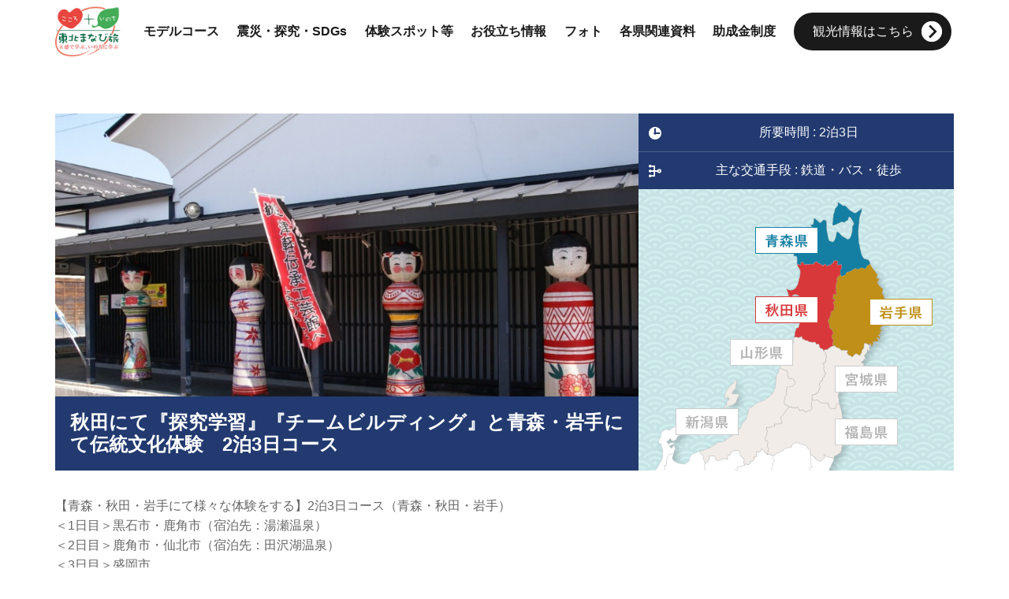

--- FILE ---
content_type: text/html; charset=UTF-8
request_url: https://www.tohokukanko.jp/manabi/itineraries/detail_87.html
body_size: 7720
content:
<!DOCTYPE html>
<html prefix="og: http://ogp.me/ns#" lang="ja"><!-- InstanceBegin template="/Templates/baseManabi.dwt" codeOutsideHTMLIsLocked="false" -->
<head>
<!-- Google Tag Manager -->
<script>(function(w,d,s,l,i){w[l]=w[l]||[];w[l].push({'gtm.start':
new Date().getTime(),event:'gtm.js'});var f=d.getElementsByTagName(s)[0],
j=d.createElement(s),dl=l!='dataLayer'?'&l='+l:'';j.async=true;j.src=
'https://www.googletagmanager.com/gtm.js?id='+i+dl;f.parentNode.insertBefore(j,f);
})(window,document,'script','dataLayer','GTM-MQRRXX4');</script>
<!-- End Google Tag Manager -->
<meta charset="utf-8">
<meta http-equiv="x-ua-compatible" content="ie=edge">
<meta name="viewport" content="width=device-width,initial-scale=1">
<meta name="format-detection" content="telephone=no">
<!-- InstanceBeginEditable name="doctitle" -->
<title>秋田にて『探究学習』『チームビルディング』と青森・岩手にて伝統文化体験　2泊3日コース｜修学旅行モデルコースを探す | 東北まなび旅 - 東北の修学旅行・教育旅行サイト</title>
<!-- InstanceEndEditable -->
<meta name="description" content="【青森・秋田・岩手にて様々な体験をする】2泊3日コース（青森・秋田・岩手）＜1日目＞黒石市・鹿角市（宿泊先：湯瀬温泉）＜2日目＞鹿角市・仙北市（宿泊先：田沢湖温泉）＜3日目＞盛岡市">
<meta name="author" content="一般社団法人東北観光推進機構">
<meta property="og:locale" content="ja_JP">
<meta property="og:site_name" content="東北の観光・旅行情報サイト「旅東北」">
<meta property="og:url" content="https://www.tohokukanko.jp/manabi/itineraries/detail_87.html">
<meta property="og:type" content="article">
<meta property="og:image" content="https://www.tohokukanko.jp/common/images/ogImg.png">
<meta name="apple-mobile-web-app-title" content="旅東北">
<link rel="apple-touch-icon" href="https://www.tohokukanko.jp/common/images/touchIcon.png">
<link rel="icon" href="https://www.tohokukanko.jp/favicon.ico">
<!-- Facebookアカウント有 -->
<meta property="fb:admins" content="168366223216539">
<!-- Twitter専用タグ -->
<meta name="twitter:card" content="summary">
<meta name="twitter:title" content="秋田にて『探究学習』『チームビルディング』と青森・岩手にて伝統文化体験　2泊3日コース｜修学旅行モデルコースを探す | 東北まなび旅 - 東北の修学旅行・教育旅行サイト">
<meta name="twitter:description" content="【青森・秋田・岩手にて様々な体験をする】2泊3日コース（青森・秋田・岩手）＜1日目＞黒石市・鹿角市（宿泊先：湯瀬温泉）＜2日目＞鹿角市・仙北市（宿泊先：田沢湖温泉）＜3日目＞盛岡市">
<!-- CSS -->
<link rel="stylesheet" href="/common/css/default.css">
<link rel="stylesheet" href="/common/css/base.css">
<link rel="stylesheet" href="/common/css/baseJp.css">
<link rel="stylesheet" href="/common/css/baseManabi.css">
<!-- InstanceBeginEditable name="head" -->
<link rel="stylesheet" href="../../common/lsc/css/froala/froala_style.min.css">
<link rel="stylesheet" href="../../css/commonCourseDetail.css">
<!-- InstanceEndEditable -->
</head>
<body ontouchend="" class="do scrollTop">
<!-- Google Tag Manager (noscript) -->
<noscript><iframe src="https://www.googletagmanager.com/ns.html?id=GTM-MQRRXX4"
height="0" width="0" style="display:none;visibility:hidden"></iframe></noscript>
<!-- End Google Tag Manager (noscript) -->

<div id="wrapper">
<header id="header">
	<div class="wrap">
		<h1 id="siteName"><a href="/index.html"><svg><title>東北の観光・旅行情報サイト「旅東北」</title><use xlink:href="#logoType"></use></svg></a></h1>
		<button id="navButton">menu</button>
	</div>
</header>
<nav id="nav">
	<div id="globalMenu">
		<div class="wrap">
			<ul>
				<li><a href="/areaguide/index.html">エリアガイド</a></li>
				<li><a href="/features/index.html">特集</a></li>
				<li><a href="/itineraries/index.html">モデルコース</a></li>
				<li><a href="/attractions/index.html">観光・体験</a></li>
				<li><a href="/dining/index.html">グルメ</a></li>
				<li><a href="/festivals/index.html">イベント</a></li>
				<li><a href="/booking/index.html">旅の予約</a></li>
				<li><a href="/transport/index.html">アクセス</a></li>
			</ul>
		</div>
	</div>
	<div id="localMenu">
		<div class="wrap">
			<ul>
				<li><a href="/manabi/index.html">まなび旅トップページ</a></li>
				<li><a href="/manabi/itineraries/index.html">モデルコース</a></li>
				<li><a href="/manabi/attractions/index_1_2_156,154,26________.html">震災・探究・SDGs</a></li>
				<li><a href="/manabi/attractions/index.html">体験スポット等</a></li>
				<li><a href="/manabi/attractions/index_1_2_175________.html">お役立ち情報</a></li>
				<li><a href="/photos/index_1_0________2.html">フォト</a></li>
				<li><a href="/manabi/topics/index_1__7__.html">各県関連資料</a></li>
				<li><a href="/manabi/topics/index_1__4__.html">助成金制度</a></li>
			</ul>
			<div><a class="linkBut more" href="/index.html">観光情報はこちら</a></div>
		</div>
	</div>
	<!-- InstanceBeginEditable name="nav" --><!-- InstanceEndEditable -->
	<div id="extraMenu">
		<div class="wrap">
			<ul>
				<li><a href="/manabi/index.html">教育旅行</a></li>
				<li><a href="/business/index.html">東北観光推進機構</a></li>
			</ul>
			<dl id="selectLanguage">
				<dt>Language</dt>
				<dd style="display: none;">
					<a href="/en/index.html" target="_blank">English</a>
					<a href="/kr/index.html" target="_blank">한국</a>
					<a href="/zh_CN/index.html" target="_blank">中文（简体中文）</a>
					<a href="/zh_TW/index.html" target="_blank">中文（繁體中文）</a>
					<a href="/zh_th/index.html" target="_blank">ภาษาไทย</a>
				</dd>
			</dl>
		</div>
	</div>
</nav>
<main id="main">
<!-- InstanceBeginEditable name="main" -->
	<article id="detail">
		<header id="detailHeader">
			<div class="wrap">
				<div id="detailTitle">
					<h2 class="title">秋田にて『探究学習』『チームビルディング』と青森・岩手にて伝統文化体験　2泊3日コース</h2>
					<figure>
						<img class="thumb" src="/lsc/upfile/educationCourse/0000/0087/87_1_l.jpg">
					</figure>
				</div>
				<div id="detailInfo">
					<dl>
						
						<dt><svg><title>時間</title><use xlink:href="#iconTime"></use></svg></dt>
						<dd>所要時間 : 2泊3日</dd>
						
						<dt><svg><title>アクセス</title><use xlink:href="#iconMove"></use></svg></dt>
						<dd>主な交通手段 : 鉄道・バス・徒歩</dd>
					</dl>
					<div>
						<img src="images/areaBase.svg" alt="エリアマップ"/>
						
						<img class="" src="images/areaAomori.svg" alt="青森県"/>
						<img class="" src="images/areaIwate.svg" alt="岩手県"/>
						<img class="none" src="images/areaMiyagi.svg" alt="宮城県"/>
						<img class="" src="images/areaAkita.svg" alt="秋田県"/>
						<img class="none" src="images/areaYamagata.svg" alt="山形県"/>
						<img class="none" src="images/areaFukushima.svg" alt="福島県"/>
						<img class="none" src="images/areaNiigata.svg" alt="新潟県"/>
					</div>
				</div>
				<div id="detailLead" class="fr-view">
					<p>【青森・秋田・岩手にて様々な体験をする】2泊3日コース（青森・秋田・岩手）</p>
<p>＜1日目＞黒石市・鹿角市（宿泊先：湯瀬温泉）</p>
<p>＜2日目＞鹿角市・仙北市（宿泊先：田沢湖温泉）</p>
<p>＜3日目＞盛岡市</p>
				</div>
			</div>
		</header>
		<div id="detailContents">
			<div class="wrap">
				<div class="date">
					<i><svg><use xlink:href="#iconFlag"></use></svg></i>START
				</div>
				<div id="detailCourse">
					<div class="date">
						<i><svg><use xlink:href="#iconFlag"></use></svg></i>1日目
					</div>
					<div class="move">
						<i><svg><use xlink:href="#iconBus"></use></svg></i>JR新青森駅～黒石野（約30分）
					</div>
					<section>
						<h3 class="title">津軽伝承工芸館（見学）</h3>
						<div>
							<h4 class="subTitle">津軽の伝統工芸を手作りしてみませんか？</h4>
							<div>
								<figure><img class="thumb" src="/lsc/upfile/spot/0000/1583/1583_6_m.jpg" alt="津軽伝承工芸館（見学）"/></figure>
								<div>
									<div class="fr-view">
										伝統工芸の「津軽塗」「津軽こけし」の製作体験ができる施設。パズルや表札を作るウッドクラフトや、湯飲みや丸皿の絵付けができる陶芸も体験可。（いずれも要事前予約）<br>津軽三味線の生演奏を聴ける日も。多くの民謡芸人（唄、手踊り、三味線など）を輩出してきた町・黒石で、津軽三味線の名手が奏でる音色をお楽しみください。<br>春～秋は足湯にも浸かれます。肌の汚れを石鹸のように落としてくれる不思議な湯を試してみては？多数のお土産を取りそろえた売店や、ご当地グルメを味わえるレストランもあります。すぐそばにある「こけし館」とあわせて巡るのがおすすめです
									</div>
									<div class="spotInfo">
										<div class="toggleMenu"><a class="linkBut more"><i><svg><use xlink:href="#iconChevronCircleRight"></use></svg></i>基本情報を見る</a></div>
										<div class="toggleBox" style="display: none">
											<dl>
												<dt>住所</dt>
												<dd>黒石市大字袋富山65-1</dd>
												<dt>電話番号</dt>
												<dd>0172-59-5300</dd>
												<dt>営業時間</dt>
												<dd>9:00～17:00（足湯10:00～15:00）</dd>
												<dt>定休日</dt>
												<dd>年末年始、12月～3月までの月曜日<br />
※工房は店舗ごとに定休日あり（レストランもみじ：火曜日、軽食コーナー：木曜日）</dd>
											</dl>
										</div>
										<div>
											<a class="linkBut more" href="https://www.tohokukanko.jp/attractions/detail_1583.html" target="_self"><i><svg><use xlink:href="#iconChevronCircleRight"></use></svg></i>詳細を見る</a>
										</div>
									</div>
								</div>
							</div>
						</div>
					</section>
					<div class="move">
						<i><svg><use xlink:href="#iconBus"></use></svg></i>（約30分）
					</div>
					<section>
						<h3 class="title">陽気な母さんの家（体験）</h3>
						<div>
							<h4 class="subTitle"></h4>
							<div>
								<figure><img class="thumb" src="/lsc/upfile/educationCourseDetail/0000/1113/1113_1_m.jpg" alt="陽気な母さんの家（体験）"/></figure>
								<div>
									<div class="fr-view">
										
									</div>
									<div class="spotInfo">
										<div>
											<a class="linkBut more" href="http://yoki-kasan.com/" target="_blank"><i><svg><use xlink:href="#iconChevronCircleRight"></use></svg></i>詳細を見る</a>
										</div>
									</div>
								</div>
							</div>
						</div>
					</section>
					<div class="move">
						<i><svg><use xlink:href="#iconBus"></use></svg></i>（約30分）
					</div>
					<section>
						<h3 class="title">湯瀬温泉に1泊</h3>
						<div>
							<h4 class="subTitle">美人の湯</h4>
							<div>
								<figure><img class="thumb" src="/lsc/upfile/spot/0000/1621/1621_4_m.jpg" alt="湯瀬温泉に1泊"/></figure>
								<div>
									<div class="fr-view">
										盛岡から十和田湖への途中にあるここ湯瀬温泉は、川の瀬から湯が湧いたところからその名が付いたといわれる、渓流沿いの温泉地。山桜、新緑、紅葉へと移り変わる渓谷の絶景と川のせせらぎに癒される湯です。湯瀬渓谷トレッキングの拠点に最適です。<br>入浴を重ねる程に肌が潤うと評判の美人の湯で、湯瀬の温泉水を使用した化粧水が売られているほど。<br>湯宿でいただく秋田の郷土料理「きりたんぽ鍋」も楽しみのひとつ。
									</div>
									<div class="spotInfo">
										<div class="toggleMenu"><a class="linkBut more"><i><svg><use xlink:href="#iconChevronCircleRight"></use></svg></i>基本情報を見る</a></div>
										<div class="toggleBox" style="display: none">
											<dl>
												<dt>住所</dt>
												<dd>鹿角市八幡平字湯瀬湯端</dd>
												<dt>電話番号</dt>
												<dd>0186-30-0248</dd>
											</dl>
										</div>
										<div>
											<a class="linkBut more" href="https://www.tohokukanko.jp/attractions/detail_1621.html" target="_self"><i><svg><use xlink:href="#iconChevronCircleRight"></use></svg></i>詳細を見る</a>
										</div>
									</div>
								</div>
							</div>
						</div>
					</section>
					<div class="date">
						<i><svg><use xlink:href="#iconFlag"></use></svg></i>2日目
					</div>
					<div class="move">
						<i><svg><use xlink:href="#iconBus"></use></svg></i>（約35分）
					</div>
					<section>
						<h3 class="title">康楽館・鉱山事務所・レールパーク（見学・体験）</h3>
						<div>
							<h4 class="subTitle"></h4>
							<div>
								<figure><img class="thumb" src="/lsc/upfile/spot/0100/8233/1008233_1_m.jpg" alt="康楽館・鉱山事務所・レールパーク（見学・体験）"/></figure>
								<div>
									<div class="fr-view">
										かつて小坂鉱山が繁栄していたことを象徴する近代化産業遺産。館内ではガイドツアーも可能で鉱山の歴史を学ぶことができます。
									</div>
									<div class="spotInfo">
										<div class="toggleMenu"><a class="linkBut more"><i><svg><use xlink:href="#iconChevronCircleRight"></use></svg></i>基本情報を見る</a></div>
										<div class="toggleBox" style="display: none">
											<dl>
												<dt>住所</dt>
												<dd>鹿角郡小坂町小坂鉱山字古館48-2</dd>
												<dt>電話番号</dt>
												<dd>0186-29-5522</dd>
												<dt>営業時間</dt>
												<dd>9:00～17:00</dd>
												<dt>定休日</dt>
												<dd>年末年始</dd>
											</dl>
										</div>
										<div>
											<a class="linkBut more" href="https://www.tohokukanko.jp/attractions/detail_1008233.html" target="_self"><i><svg><use xlink:href="#iconChevronCircleRight"></use></svg></i>詳細を見る</a>
										</div>
									</div>
								</div>
							</div>
						</div>
					</section>
					<div class="move">
						<i><svg><use xlink:href="#iconBus"></use></svg></i>（約115分）※途中宝仙ダムで休憩
					</div>
					<section>
						<h3 class="title">田沢湖芸術村『劇団わらび座』（ミュージカル体験・踊り体験講座・宿泊）</h3>
						<div>
							<h4 class="subTitle"></h4>
							<div>
								<figure><img class="thumb" src="/lsc/upfile/spot/0100/7548/1007548_1_m.jpg" alt="田沢湖芸術村『劇団わらび座』（ミュージカル体験・踊り体験講座・宿泊）"/></figure>
								<div>
									<div class="fr-view">
										わらび座のオリジナルミュージカルを上演するわらび劇場を中心に、秋田県第1号の地ビール「田沢湖ビール」、日帰り・宿泊共に楽しめる「温泉ゆぽぽ」、手造りのクラフト家具の販売や体験工房がある「森林工芸館」などがあり、他には例のない「アート・ヴィレッジ（芸術村）」となっています。
									</div>
									<div class="spotInfo">
										<div class="toggleMenu"><a class="linkBut more"><i><svg><use xlink:href="#iconChevronCircleRight"></use></svg></i>基本情報を見る</a></div>
										<div class="toggleBox" style="display: none">
											<dl>
												<dt>住所</dt>
												<dd>仙北市田沢湖卒田字早稲田430</dd>
												<dt>電話番号</dt>
												<dd>0187-44-3939</dd>
												<dt>営業時間</dt>
												<dd>施設によって異なりますので、公式HPでご確認ください。</dd>
											</dl>
										</div>
										<div>
											<a class="linkBut more" href="https://www.tohokukanko.jp/attractions/detail_1007548.html" target="_self"><i><svg><use xlink:href="#iconChevronCircleRight"></use></svg></i>詳細を見る</a>
										</div>
									</div>
								</div>
							</div>
						</div>
					</section>
					<div class="date">
						<i><svg><use xlink:href="#iconFlag"></use></svg></i>3日目
					</div>
					<div class="move">
						<i><svg><use xlink:href="#iconBus"></use></svg></i>（約90分）
					</div>
					<section>
						<h3 class="title">盛岡てづくり村(体験）</h3>
						<div>
							<h4 class="subTitle">見て、触れて、創って、昔ながらのものづくりを体感！</h4>
							<div>
								<figure><img class="thumb" src="/lsc/upfile/spot/0000/1450/1450_8_m.jpg" alt="盛岡てづくり村(体験）"/></figure>
								<div>
									<div class="fr-view">
										盛岡手づくり村は、3つのゾーンで構成されています。盛岡の工芸品、民芸品、食べ物などの伝統技術の14工房が並ぶ「手づくり工房ゾーン」のほか、南部鉄器をはじめ4,000種類以上の地場産品の展示販売が行われている「盛岡地域地場産業振興センターゾーン」、馬産地であったこの地域特有の住居を移築した「南部曲り家ゾーン」があります。<br>中でも、手づくり工房は人気で、職人さんの伝統手法を間近に見学できるほか、直接職人さんから手ほどきを受けながらオリジナル作品をつくることができます。南部せんべいを焼いたり、冷麺作ったりといった体験もでき、子どもから大人まで楽しめます。<br>南部曲り家は江戸時代後期に建てられた馬産地特有の住居で、とても貴重なもの。当時を偲ばせる農工具なども陳列されており、昔にタイムスリップしたような感覚を味わうことができます。
									</div>
									<div class="spotInfo">
										<div class="toggleMenu"><a class="linkBut more"><i><svg><use xlink:href="#iconChevronCircleRight"></use></svg></i>基本情報を見る</a></div>
										<div class="toggleBox" style="display: none">
											<dl>
												<dt>住所</dt>
												<dd>盛岡市繋字尾入野64-−102</dd>
												<dt>電話番号</dt>
												<dd>019-689-2201</dd>
												<dt>営業時間</dt>
												<dd>8:40～17:00</dd>
												<dt>定休日</dt>
												<dd>年末年始</dd>
											</dl>
										</div>
										<div>
											<a class="linkBut more" href="https://www.tohokukanko.jp/attractions/detail_1450.html" target="_self"><i><svg><use xlink:href="#iconChevronCircleRight"></use></svg></i>詳細を見る</a>
										</div>
									</div>
								</div>
							</div>
						</div>
					</section>
					<div class="move">
						<i><svg><use xlink:href="#iconBus"></use></svg></i>バスでJR盛岡駅へ（約30分）
					</div>
				</div>
				<div class="date">
					<i><svg><use xlink:href="#iconFlag"></use></svg></i>GOAL
				</div>
			</div>
		</div>
		<footer id="detailFooter">
			<div class="wrap">
				<div id="detailMap">
					<div id="gMap" class="gMap" data-map-key="AIzaSyDpLH8kRMHOW9g8xPndi2eN6GsdzTyKTbY" data-map-lat="38.892914" data-map-lng="140.615477" data-map-zoom="7" data-map-language="jp" data-map-search-title="ルート検索"></div>
					<div>
						<ul>
							<li data-marker-count="1" data-marker-title="津軽伝承工芸館（見学）" data-marker-link="https://www.tohokukanko.jp/attractions/detail_1583.html" data-marker-linktitle="詳細を見る" data-marker-image="/lsc/upfile/spot/0000/1583/1583_6_s.jpg" data-marker-lat="40.605472" data-marker-lng="140.676466">
								津軽伝承工芸館（見学）
							</li>
							<li data-marker-count="2" data-marker-title="湯瀬温泉に1泊" data-marker-link="https://www.tohokukanko.jp/attractions/detail_1621.html" data-marker-linktitle="詳細を見る" data-marker-image="/lsc/upfile/spot/0000/1621/1621_4_s.jpg" data-marker-lat="40.122738" data-marker-lng="140.835857">
								湯瀬温泉に1泊
							</li>
							<li data-marker-count="3" data-marker-title="康楽館・鉱山事務所・レールパーク（見学・体験）" data-marker-link="https://www.tohokukanko.jp/attractions/detail_1008233.html" data-marker-linktitle="詳細を見る" data-marker-image="/lsc/upfile/spot/0100/8233/1008233_1_s.jpg" data-marker-lat="40.3285157" data-marker-lng="140.7441385">
								康楽館・鉱山事務所・レールパーク（見学・体験）
							</li>
							<li data-marker-count="4" data-marker-title="田沢湖芸術村『劇団わらび座』（ミュージカル体験・踊り体験講座・宿泊）" data-marker-link="https://www.tohokukanko.jp/attractions/detail_1007548.html" data-marker-linktitle="詳細を見る" data-marker-image="/lsc/upfile/spot/0100/7548/1007548_1_s.jpg" data-marker-lat="39.610836" data-marker-lng="140.623141">
								田沢湖芸術村『劇団わらび座』（ミュージカル体験・踊り体験講座・宿泊）
							</li>
							<li data-marker-count="5" data-marker-title="盛岡てづくり村(体験）" data-marker-link="https://www.tohokukanko.jp/attractions/detail_1450.html" data-marker-linktitle="詳細を見る" data-marker-image="/lsc/upfile/spot/0000/1450/1450_8_s.jpg" data-marker-lat="39.692864" data-marker-lng="141.024326">
								盛岡てづくり村(体験）
							</li>
						</ul>
					</div>
				</div>
				<div id="detailOther" class="buttonSet">
						<a class="linkBut more" href="/lsc/upfile/educationCourse/0000/0087/87_1_file.pptx" target="_blank"><i><svg><use xlink:href="#iconChevronCircleRight"></use></svg></i>このコースをダウンロードする</a>
				</div>
			</div>
		</footer>
	</article>
	<article id="recommend">
		<div class="wrap">
			<h2 class="subTitle line min"><i><svg><use xlink:href="#iconRecommend"></use></svg></i>このページを見ている人は、<br class="sp_p">こんなページも見ています</h2>
			<div class="itemSlide">
				<dl>
					<dt>小岩井農場にて「農業」「食」の大切さと、「角館」「平泉」に…</dt>
					<dd><img class="thumb" src="/lsc/upfile/educationCourse/0000/0092/92_1_s.jpg"></dd>
					<dd><a href="https://www.tohokukanko.jp/manabi/itineraries/detail_92.html">詳細はこちら</a></dd>
				</dl>
				<dl>
					<dt>北三県にて深い学びを行う</dt>
					<dd><img class="thumb" src="/lsc/upfile/educationCourse/0000/0161/161_1_s.jpg"></dd>
					<dd><a href="https://www.tohokukanko.jp/manabi/itineraries/detail_161.html">詳細はこちら</a></dd>
				</dl>
				<dl>
					<dt>秋田県「大館市」農村生活体験と秋田・青森　3泊4日コース</dt>
					<dd><img class="thumb" src="/lsc/upfile/educationCourse/0000/0115/115_1_s.jpg"></dd>
					<dd><a href="https://www.tohokukanko.jp/manabi/itineraries/detail_115.html">詳細はこちら</a></dd>
				</dl>
			</div>
		</div>
	</article>
<!-- InstanceEndEditable -->
</main>
<div id="pagePath">
	<div class="wrap">
		<ul>
			<li><a href="/index.html">TOP</a></li>
			<li><a href="/manabi/index.html">教育旅行関係者の皆様へ</a></li>
			<!-- InstanceBeginEditable name="pan" -->
			<li><a href="index.html">モデルコース</a></li>
			<li>秋田にて『探究学習』『チームビルディング』と青森・岩手にて伝統文化体験　2泊3日コース</li>
			<!-- InstanceEndEditable -->
		</ul>
	</div>
</div>
<div id="pageTop"><a href="#wrapper"></a></div>
<footer id="footer">
	<div id="fNav">
		<div class="wrap">
			<ul>
				<li><a href="/business/index.html">東北観光推進機構について</a></li>
				<li><a href="/manabi/index.html">教育旅行関係者の皆様へ</a></li>
				<li><a href="/business/about-us/index.html">運営組織</a></li>
				<li><a href="/privacy/index.html">サイトポリシー</a></li>
				<li><a href="/photos/index.html">フォトライブラリー</a></li>
				<li><a href="/faq">よくある質問</a></li>
			</ul>
		</div>
	</div>
	<div id="copyright">
		<div class="wrap">
			<p>Copyright &copy; 一般社団法人東北観光推進機構. All Rights Reserved.</p>
			<p>このサイトは⼀般社団法⼈東北観光推進機構が運営しております。</p>
		</div>
	</div>
</footer>
<div id="floatingMenu">
	<div id="fFavorite"><a href="/favorite/index.html">マイプラン</a></div>
</div>
</div>
<script src="//ajax.googleapis.com/ajax/libs/jquery/3.3.1/jquery.min.js"></script>
<script src="/common/js/base.js"></script>
<script src="/common/js/baseJp.js"></script>
<script src="/common/js/baseManabi.js"></script>
<!-- InstanceBeginEditable name="foot" -->
<script src="../../../js/commonCourseDetail.js?20191205"></script>
<!-- InstanceEndEditable -->
<svg class="none">
	<symbol id="logoType" viewBox="0 0 200 151">
		<image width="200" height="151" xlink:href="/common/images/logoManabitabi.png"></image>
	</symbol>
</svg>
</body>
<!-- InstanceEnd --></html>

--- FILE ---
content_type: text/css
request_url: https://www.tohokukanko.jp/common/css/baseManabi.css
body_size: 1188
content:
/* CSS Document */

#siteName{}
	#siteName a{
		color: #1a1a1a;
		fill: #1a1a1a;
		pointer-events: auto!important;
		}
		#siteName a:hover{
			color: #101a63;
			fill: #101a63;
			}
	#siteName svg{
		width: 1.3em;
		}

#globalMenu{
	display: none;
	}

#localMenu{
	margin-top: 0;
	}
	#localMenu a{
		display: block;
		}
	#localMenu li{}
		#localMenu li:nth-of-type(1){
			display: none;
			}
		#localMenu li a{
			font-weight: bold;
			text-decoration: none;
			}
	#localMenu .linkBut{}
		#localMenu .linkBut i{
			position: absolute;
			top: calc(50% - 0.5em);
			right: 0.5em;
			font-size: 1.4em;
			}

#extraMenu{
	display: none;
	}

.subject{
	padding: 0 1em;
	background: #f2ece8;
	/*border-top: 5px solid #101a63;*/
	}
	.subject .headline{
		color: #1a1a1a;
		text-align: center;
		}


/* for all */
@media (max-width: 1199px) {
/*1199px以下*/
}
@media (max-width: 991px) {
/*991px以下*/
#localMenu{
	padding: 0.5em 0;
	}
	#localMenu ul{
		margin-bottom: 1.5em;
		}
	#localMenu li{
		border-bottom: 1px solid #fff;
		}
		#localMenu li a{
			position: relative;
			padding: 1em 0;
			padding-left: 1.5em;
			color: #fff;
			fill: #fff;
			}
		#localMenu li i{
			position: absolute;
			top: calc(50% - 0.5em);
			left: 0;
			}
	#localMenu .linkBut{
		background: #fff;
		color: #1a1a1a;
		fill: #1a1a1a;
		}
.subject{}
	.subject .headline{
		padding: 1em 0;
		}
}


/* for mobile */
@media (max-width: 767px) {
/*767px以下*/
}
@media (max-width: 767px) and (orientation:portrait) {
/*767px以下 縦向き*/
#siteName{
	padding: 2.5vw;
	font-size: 10vw;
	}
#localMenu{}
	#localMenu li{}
		#localMenu li a{
			text-align: left;
			line-height: 1.4em;
			}
}
@media (max-width: 767px) and (orientation:landscape) {
/*767px以下 横向き*/
#siteName{
	padding: 1vw 1.5vw;
	font-size: 6vw;
	}
}


/* for TabletPC */
@media (min-width: 768px) {
/*768px以上*/
}
@media (min-width: 768px) and (max-width: 1199px) {
/*768px～1199px*/
}
@media (min-width: 768px) and (max-width: 991px) {
/*768px～991px*/
#localMenu{}
	#localMenu li{}
		#localMenu li a{
			padding: 1.2em 0;
			padding-left: 1.5em;
			}
}


/* for PC */
@media (min-width: 992px) {
/*992px以上*/
#navButton{
	display: none;
	}
#localMenu{
	position: fixed;
	top: 0;
	left: 0;
	width: 100%;
	pointer-events: none;
	}
	#localMenu ul{
		display: flex;
		align-items: center;
		height: 5em;
		pointer-events: auto;
		}
	#localMenu ul+div{
		pointer-events: auto;
		}
	#localMenu li{}
		#localMenu li a{
			position: relative;
			color: #1a1a1a;
			}
			#localMenu li a:hover{
				color: #101a63;
				}
			#localMenu li a:before{
				content: "";
				position: absolute;
				left: 0;
				top: -0.5em;
				width: 100%;
				height: calc(100% + 1em);
				}
			#localMenu li a[href="index.html"]{
				color: #101a63;
				}
				#localMenu li a[href="index.html"]:before{
					border-bottom: 2px solid #101a63;
					}
		#localMenu li i{
			display: none;
			}
	#localMenu > div{
		margin-left: auto;
		}
	#localMenu .wrap{
		display: flex;
		justify-content: right;
		align-items: center;
		padding-left:7em;
		}
	#localMenu .linkBut{}
		#localMenu .linkBut:hover{
			background: #e50012;
			}
.subject{}
	.subject .headline{
		padding: 1.5em 0;
		font-size: 2em;
		}
}

@media (min-width: 992px) and (max-width: 1199px) {
/*992px～1199px*/
#localMenu{}
	#localMenu li {
    	margin-right: 1em;
	}
	#localMenu li a {
    	font-size: 0.8em;
	}
}
@media (min-width: 1200px) {
/*1200px以上*/
#localMenu{}
	#localMenu li {
    	margin-right: 1.4em;
	}
}


/* Edge */
@supports (-ms-ime-align:auto) {
}


/* ie */
@media all and (-ms-high-contrast: none) {
}




--- FILE ---
content_type: text/css
request_url: https://www.tohokukanko.jp/css/commonCourseDetail.css
body_size: 2770
content:
/* CSS Document */

#detail{
	padding: 0;
	}
	#detail button[data-jc-controller]{
		background: #000;
		font-size: 1em;
		font-family: inherit;
		}
		#detail button[data-jc-controller]:hover{
			background: #ed7700;
			}
	#detailMapOpen button{
		background: #223a70;
		font-size: 1em;
		font-family: inherit;
		}
		#detailMapOpen button:hover{
			background: #e50012;
			}

#detailTitle{
	position: relative;
	}
	#detailTitle h2{
		padding: 0.8em;
		background: #223a70;
		color: #fff;
		}
	#detailTitle figure{
		margin-top: 0;
		}

#detailInfo{}
	#detailInfo dl{
		display: flex;
		flex-wrap: wrap;
		background: #223a70;
		color: #fff;
		fill: #fff;
		}
	#detailInfo dt,
	#detailInfo dd{
		padding: 0.8em;
		line-height: 1.4em;
		}
		#detailInfo dt:nth-of-type(n+2),
		#detailInfo dd:nth-of-type(n+2){
			border-top: 1px solid rgba(255,255,255,0.2);
			}
	#detailInfo dt{
		width: 2em;
		}
		#detailInfo dt svg{
			vertical-align: middle;
			}
	#detailInfo dd{
		width: calc(100% - 2em);
		text-align: center;
		}
	#detailInfo > div{
		position: relative;
		padding-top: 89.25%;
		}
	#detailInfo img{
		position: absolute;
		top: 0;
		left: 0;
		width: 100%;
		height: 100%;
		}

#detailContents{
	background: #f2ece8;
	}
	#detailContents .date{
		display: inline-block;
		position: relative;
		margin: 0;
		padding: 0.8em 2em;
		padding-left: 3.8em;
		background: #fff;
		border: 2px solid #223a70;
		color: #223a70;
		fill: #223a70;
		font-weight: bold;
		line-height: 1em;
		}
		#detailContents .date i{
			position: absolute;
			top: calc(50% - 0.5em);
			left: calc(1.5em - 2px);
			}
		#detailContents .date svg{
			width: 1.4em;
			height: 1.4em;
			margin: -0.2em;
			}

#detailCourse{
	position: relative;
	display: flex;
	flex-direction: column;
	grid-gap: 2em;
	counter-reset: count;
	margin-bottom: 2em;
	padding-left: 2em;
	}
	#detailCourse:before{
		content: "";
		position: absolute;
		top: -2em;
		left: calc(2em - 1px);
		width: 2px;
		height: calc(100% + 4em);
		background: #223a70;
		z-index: 1;
		}
	#detailCourse section{
		position: relative;
		background: #fff;
		}
	#detailCourse h3{
		color: #223a70;
		}
		#detailCourse h3:before{
			counter-increment: count;
			content: counter(count);
			position: absolute;
			left: -1em;
			width: 2em;
			height: 2em;
			margin-top: -0.3em;
			background: #223a70;
			border-radius: 100%;
			color: #fff;
			text-align: center;
			line-height: 2em;
			z-index: 2;
			}
	#detailCourse h3+div{
		margin-top: 1em;
		padding-top: 1em;
		border-top: 1px solid #b4b4b4;
		}
	#detailCourse h4+div{
		display: flex;
		flex-wrap: wrap;
		justify-content: space-between;
		}
	#detailCourse dl{
		display: flex;
		flex-wrap: wrap;
		position: relative;
		margin-top: 1em;
		border: 1px solid #1a1a1a;
		background: #fff;
		}
	#detailCourse dt,
	#detailCourse dd{
		padding: 0.8em;
		border-top: 1px dotted #ccc;
		line-height: 1.4em;
		}
		#detailCourse dt:nth-of-type(1),
		#detailCourse dd:nth-of-type(1){
			border: none;
			}
	#detailCourse dt{
		width: 8em;
		background: #f2ece8;
		color: #1a1a1a;
		}
	#detailCourse dd{
		width: calc(100% - 8em);
		}
	#detailCourse .move{
		position: relative;
		margin: 0;
		padding-left: 3.5em;
		line-height: 1.4em;
		color: #1a1a1a;
		}
		#detailCourse .move:before{
			content: "";
			position: absolute;
			top: calc(50% - 0.5em);
			left: 0;
			border: 0.5em solid transparent;
			border-left-color: #223a70;
			}
		#detailCourse .move i{
			position: absolute;
			left: 0.5em;
			top: calc(50% - 0.5em);
			fill: #223a70;
			font-size: 1.8em;
			}
	#detailCourse .date{
		align-self: start;
		position: relative;
		margin-left: -2em;
		z-index: 1;
		}
	#detailCourse .thumb{
		padding-top: 66.66%;
		}
	#detailCourse .fr-view{
		display: -webkit-box;
		-webkit-box-orient: vertical;
		overflow: hidden;
		line-height: 1.6em;
		}

#detailFooter{
	padding-top: 0;
	background: #f2ece8;
	}
	#detailFooter [src$=".svg"]{
		width: 30px;
		height: auto;
		}

#detailMap{
	position: relative;
	width: 100%;
	padding-right: 30%;
	background: #fff;
	border: 1px solid #b4b4b4;
	overflow: hidden;
	}
	#detailMap > div+div{
		position: absolute;
		top: 0;
		right: 0;
		width: 30%;
		height: 100%;
		margin: 0;
		padding: 1em;
		overflow-x: scroll;
		}
	#detailMap ul{
		counter-reset: count;
		list-style: none;
		}
		#detailMap ul > li{
			position: relative;
			width: 100%;
			padding-left: 2.5em;
			line-height: 1.4em;
			cursor: pointer;
			}
			#detailMap ul > li:before{
				counter-increment: count;
				content: counter(count);
				position: absolute;
				top: -0.4em;
				left: -0.2em;
				width: 2.4em;
				height: 2.4em;
				background: #223a70;
				border-radius: 100%;
				color: #fff;
				font-weight: bold;
				text-align: center;
				line-height: 2.4em;
				transform: scale(0.8);
				}
			#detailMap ul > li+li{
				margin-top: 1.5em;
				}

#recommend{
	overflow: hidden;
	}

.spotInfo{
	display: flex;
	flex-wrap: wrap;
	justify-content: center;
	}
	.spotInfo > div{
		width: calc(50% - 0.5em);
		order: 1;
		}
	.spotInfo .linkBut{
		display: block;
		background: #ed7700;
		overflow: hidden;
		white-space: nowrap;
		text-overflow: ellipsis;
		}
	.spotInfo .toggleMenu{
		cursor: pointer;
		}
		.spotInfo .toggleMenu a{
			background: #223a70;
			}
		.spotInfo .toggleMenu svg{
			transition: all 0.2s ease-out;
			transform: rotate(90deg);
			}
		.spotInfo .toggleMenu.open{
			position: relative;
			}
			.spotInfo .toggleMenu.open svg{
				transform: rotate(-90deg);
				}
		.spotInfo .toggleBox{
			width: 100%;
			margin-top: 0;
			}

.gMap{}
	.gMap div+div{
		margin-top: 0;
		}

.itemSlide{}
	.itemSlide dl{
		position: relative;
		margin: 0 0.5em;
		}
	.itemSlide dt{
		margin-top: calc(66.66% + 0.5em);
		color: #1a1a1a;
		font-weight: bold;
		line-height: 1.4em;
		}
	.itemSlide dt+dd{
		position: absolute;
		top: 0;
		left: 0;
		width: 100%;
		}
	.itemSlide a{
		position: absolute;
		top: 0;
		left: 0;
		width: 100%;
		height: 100%;
		color: transparent;
		}
	.itemSlide .thumb{
		padding-top: 66.66%;
		}
	.itemSlide .slick-arrow{}
		.itemSlide .slick-arrow svg{
			border-top-right-radius: 0;
			border-bottom-right-radius: 0;
			}


/* for all */
@media (max-width: 1199px) {
/*1199px以下*/
}
@media (max-width: 991px) {
/*991px以下*/
}


/* for mobile */
@media (max-width: 767px) {
/*767以下px*/
#detailTitle{}
	#detailTitle .thumb{
		padding-top: 66.66%;
		}
#detailContents{
	padding: 2em 0;
	}
#detailCourse{}
	#detailCourse section{
		padding: 1em;
		padding-left: 2em;
		}
	#detailCourse dt,
	#detailCourse dd{
		width: 100%;
		}
	#detailCourse dd{
		border: none;
		}
	#detailCourse .fr-view{
		-webkit-line-clamp: 3;
		height: calc(1.6em * 3 - 0.3em);
		}
.spotInfo{
	flex-direction: column;
	}
	.spotInfo > div{
		width: 100%;
		}
	.spotInfo > div+div{
		margin-top: 1em;
		}
.itemSlide{
	margin-left: -1em;
	margin-right: -1em;
	}
}
@media (max-width: 767px) and (orientation:portrait) {
/*767px以下 縦向き*/
#detailCourse{}
	#detailCourse h4+div{
		display: block;
		}
		#detailCourse h4+div > *{
			width: 100%;
			}
	#detailCourse figure{
		margin-bottom: 1em;
		}
#detailMap{
	position: static;
	padding: 0;
	}
	#detailMap > div+div{
		position: static;
		width: 100%;
		height: 10em;
		}
}
@media (max-width: 767px) and (orientation:landscape) {
/*767px以下 横向き*/
#detailCourse{}
	#detailCourse h4+div{}
		#detailCourse h4+div > *{
			width: calc(50% - 0.5em);
			}
}


/* for TabletPC */
@media (min-width: 768px) {
/*768px以上*/
#detailHeader{}
	#detailHeader .wrap{
		display: flex;
		flex-wrap: wrap;
		}
#detailTitle{}
	#detailTitle h2{
		position: absolute;
		left: 0;
		bottom: 0;
		width: 100%;
		z-index: 1;
		}
	#detailTitle .thumb{
		position: absolute;
		top: 0;
		left: 0;
		width: 100%;
		height: 100%;
		padding-top: 0;
		}
#detailInfo{
	margin-top: 0;
	}
#detailLead{
	width: 100%;
	}
#detailMap{}
	#detailMap > div+div{
		padding: 1.5em;
		}
	#detailMap li{
		font-size: 1.125em;
		}
#gMap{
	padding-top: 80%;
	}
#recommend{}
	#recommend .wrap{
		overflow: hidden;
		}
.spotInfo{}
	.spotInfo > div{
		order: 1;
		}
	.spotInfo > div+div{
		margin-top: 0;
		}
	.spotInfo .toggleBox{
		order: 2;
		}
	.spotInfo .toggleBox+div{
		margin-left: auto;
		}
.itemSlide{
	margin-left: -0.5em;
	margin-right: -0.5em;
	}
	.itemSlide .slick-prev{
		left: 0.5em;
		}
	.itemSlide .slick-next{
		right: 0.5em;
		}
}
@media (min-width: 768px) and (max-width: 1199px) {
/*768px～1199px*/
}
@media (min-width: 768px) and (max-width: 991px) {
/*768px～991px*/
#detailTitle{
	width: 65%;
	}
#detailInfo{
	width: 35%;
	}
#detailContents{
	padding: 3em 0;
	}
#detailCourse{}
	#detailCourse section{
		padding: 1.5em;
		padding-left: 2.5em;
		}
	#detailCourse figure{
		width: calc(35% - 0.75em);
		}
	#detailCourse figure+div{
		width: calc(65% - 0.75em);
		}
	#detailCourse .fr-view{
		-webkit-line-clamp: 3;
		height: calc(1.6em * 3 - 0.3em);
		}
}


/* for PC */
@media (min-width: 992px) {
/*992px以上*/
#detailContents{
	padding: 4em 0;
	}
#detailCourse{}
	#detailCourse section{
		padding: 2em;
		padding-left: 3em;
		}
}
@media (min-width: 992px) and (max-width: 1199px) {
/*992px～1200px*/
#detailTitle{
	width: 65%;
	}
#detailInfo{
	width: 35%;
	}
#detailCourse{}
	#detailCourse figure{
		width: calc(40% - 0.75em);
		}
	#detailCourse figure+div{
		width: calc(60% - 0.75em);
		}
	#detailCourse .fr-view{
		-webkit-line-clamp: 5;
		height: calc(1.6em * 5 - 0.3em);
		}
}
@media (min-width: 1200px) {
/*1200px以上*/
#detailTitle{
	width: calc(100% - 400px);
	}
#detailInfo{
	width: 400px;
	}
#detailCourse{}
	#detailCourse h4+div{}
		#detailCourse h4+div > *{
			width: calc(50% - 0.75em);
			}
	#detailCourse .fr-view{
		-webkit-line-clamp: 10;
		height: calc(1.6em * 10 - 0.3em);
		}
}


/* ie */
@media all and (-ms-high-contrast: none) {}




--- FILE ---
content_type: image/svg+xml
request_url: https://www.tohokukanko.jp/manabi/itineraries/images/areaYamagata.svg
body_size: 6121
content:
<svg xmlns="http://www.w3.org/2000/svg" viewBox="0 0 400 357">
  <defs>
    <style>
      .a, .c {
        fill: #539e2e;
      }

      .a {
        stroke: #999;
        stroke-miterlimit: 22.93;
        stroke-width: 0.3px;
        fill-rule: evenodd;
      }

      .b {
        fill: #fff;
      }
    </style>
  </defs>
  <title>course_map_out</title>
  <path class="a" d="M234.42,204.08c0,.45-.07.7.15,1,.59.85,1.74.66,2.37,1.47s.14,1.63.14,2.66c0,.59-.18,1,.15,1.48s1.11.33,1.77.59c-.44,1.4-1.14,2.07-1.33,3.55a17,17,0,0,0,.15,2.36c0,1.4-.63,2.18-1.33,3.4h-2.36l-.44.44c1.07,1.07,1.1,2.11,1.32,3.55,0,.4.3.74.3,1.18,0,.81-.44,1.25-.44,2.07s.66,1.22.74,2.06-.26,1.22.14,1.78c.3.4.78.33,1.19.59.18.11.14.4.29.59v1c0,.19.15.45,0,.59-.37.37-.89.34-1.18.74s-.08.78-.15,1.18a8.18,8.18,0,0,1-.44,1.19c-.63,1.55-2.37,2-2.37,3.69,0,.37.3.52.3.89s-.48.62-.89.88a4.13,4.13,0,0,0-1.47,1.18c-.74,1.08-1.48,1.78-1.48,3.11,0,1.18.59,1.77.59,2.95a7.39,7.39,0,0,1-1,4.14c-.37.66-1,.92-1.19,1.62-.11.41.08.78,0,1.18a2.53,2.53,0,0,1-.73,1,4.26,4.26,0,0,1-2.22,1.18c-.56.15-.63.7-1.18.89a9.45,9.45,0,0,1-1.78.29,8.38,8.38,0,0,0-2.36,1,6.61,6.61,0,0,1,.74,2.66,12.35,12.35,0,0,1-.44,2.21h0a30.34,30.34,0,0,1-.3,4.14c0,.44-.3.7-.3,1.14,0,1.41-.14,2.22-.14,3.62a11,11,0,0,0,0,1.15,2.78,2.78,0,0,1,1.33,1c-1.22,1.63-1.85,3.21-3.84,3.69-.78.19-1.26-.11-2.07,0s-.89.6-1.33,1c-.15.15,0,.59-.3.59a5.57,5.57,0,0,1-1.77-.3c-.55-.14-.59-.81-1-1.18-1-.85-1.67-1.62-3-1.62-.29,0-.33.37-.59.44a5.52,5.52,0,0,1-2.36.74c-.52,0-.52-.74-.74-1.18-.45-.89-.56-1.52-1-2.37-.26-.51-.59-1-1.18-1-1.11,0-1.4,1.48-2.51,1.48-.78,0-1-.89-1.77-.89s-1,.59-1.78.59-.81-.89-1.47-1.18a3.07,3.07,0,0,0-1.18-.3,2.42,2.42,0,0,0-1.63.59h0c-.37-.36-.74-.48-1-.88s-.08-.93-.45-1.18c-.55-.37-1.18.14-1.77-.15s-.63-.7-1-1-.82-.29-1.18-.59a2.06,2.06,0,0,1-.74-1.77,16.79,16.79,0,0,1,.88-5.91c.26-.85,0-1.55.45-2.36.22-.45.73-.52,1-.89a3.06,3.06,0,0,0,.44-1.18c.15-.44.45-.7.45-1.18s-.52-.67-.89-1l1.33-7.46a11.66,11.66,0,0,1,3,.08c1.59,0,2.4-.85,3.84-1.48a5.06,5.06,0,0,0,2.81-2.66c.11-.22.19-.41.3-.59s.59-.26.59-.59c0-1.29-.85-1.92-1.63-3-.66-.88-.92-1.69-1.92-2.21-.81-.41-1.47-.15-2.36-.3a26,26,0,0,0-3-.44c0-.63.23-1.11-.14-1.63s-.89-.7-.89-1.33c0-.36.44-.51.44-.88,0-1.63-.55-2.51-.73-4.14,0-.44.22-.81,0-1.18-.37-.63-1.08-.55-1.78-.74-.88-.26-1.51-.26-2.36-.59s-1.44-1-2.36-1.33c-.41-.15-.82-.11-1.19-.29-.66-.37-1-1.06-1.59-1.62h0a34.68,34.68,0,0,1,1.45-3.7c.66-1.26,1.21-1.89,1.92-3.1a8.75,8.75,0,0,1,2.21-3c.89-.7,1.52-1,2.37-1.77,1.1-1,2.25-1.07,3-2.37,1.14-2.06,1-3.65,1.77-5.9.52-1.59.93-2.48,1.33-4.14.63-2.62,1.59-4,2.51-6.5s.78-4.06,1.19-6.65a7.77,7.77,0,0,1,.36-1.44h0c.92,0,1.33-.18,2.26-.18,1.51,0,2.36.73,3.88.73.51,0,.55-.73,1-.88s.78.07,1.18,0c.56-.08.78-.63,1.18-1a16.19,16.19,0,0,1,1,3.85c.92,0,1.66-.41,2.36.14.37.3.08.89.45,1.18s.77-.07,1.18,0c.59.15.85.74,1.47.74.3,0,.26-.4.45-.59a4.29,4.29,0,0,1,1.18.74c.29.33.33.85.74,1,.63.29,1.07-.08,1.77,0a5.48,5.48,0,0,1,1.77.44c.45.18.67.59,1.18.59s.56-.74,1-.74c1.29,0,2,.59,3.32.59v2a7.92,7.92,0,0,0,1.26.22c.44,0,.74-.3,1.18-.3a1.78,1.78,0,0,1,1.63.89c.73,1.14.37,2.25.88,3.54a2.27,2.27,0,0,0,1.92,1.33c.41.08.85-.07,1.18.15a4.49,4.49,0,0,1,1.33,1.92Z"/>
  <g>
    <rect class="b" x="116.5" y="190.5" width="79" height="33"/>
    <path class="c" d="M195,191v32H117V191h78m1-1H116v34h80V190Z"/>
  </g>
  <g>
    <path class="c" d="M142.28,206.38a16.35,16.35,0,0,0-.13-2.35c.7,0,1.41.08,2,.15.18,0,.29.11.29.2a1,1,0,0,1-.11.37,5.62,5.62,0,0,0-.11,1.81v5.5c0,2,0,3,0,3.1s0,.2-.2.2h-1.6c-.18,0-.2,0-.2-.2V214h-9.9v1.24c0,.18,0,.2-.2.2h-1.59c-.2,0-.21,0-.21-.2s0-1.13,0-3.12v-5.72a16.44,16.44,0,0,0-.11-2.32,16.29,16.29,0,0,1,2,.14c.16,0,.29.11.29.2a1.34,1.34,0,0,1-.11.36,5,5,0,0,0-.12,1.62v5.8h3.81v-9.91a19.17,19.17,0,0,0-.14-2.73c.66,0,1.44,0,2.07.12.16,0,.27.11.27.2a.87.87,0,0,1-.11.38,9.27,9.27,0,0,0-.09,2v9.94h4.09Z"/>
    <path class="c" d="M151.58,207.49a22.72,22.72,0,0,1-.25,2.88,10.72,10.72,0,0,1-2.07,4.83c-.16.2-.25.3-.34.3s-.2-.1-.36-.3a4.07,4.07,0,0,0-1.14-1,7.71,7.71,0,0,0,2.16-4.47,20.53,20.53,0,0,0,.18-2.23l-1.91,0c-.16,0-.18,0-.18-.22v-1.4c0-.18,0-.2.18-.2s.62,0,2,0c0-.67,0-1.37,0-2.15V202l-1.46,0c-.18,0-.2,0-.2-.2v-1.4c0-.2,0-.22.2-.22s.65,0,2.27,0h3.94c1.62,0,2.18,0,2.27,0s.2,0,.2.22v1.4c0,.18,0,.2-.2.2l-1.42,0v3.79c1.15,0,1.6,0,1.69,0s.2,0,.2.2v1.4c0,.2,0,.22-.2.22l-1.69,0v5.13c0,1.68,0,2.72,0,2.83s0,.18-.21.18h-1.46c-.2,0-.22,0-.22-.18s0-1.15,0-2.83v-5.13Zm2-1.74V202h-2v3.79ZM162,209.8a11.22,11.22,0,0,0,.68-1,9.55,9.55,0,0,1,1.46,1.13c.13.13.16.18.16.31s-.11.16-.23.21a3,3,0,0,0-.63.65,16.44,16.44,0,0,1-5.62,4.23,1.23,1.23,0,0,1-.43.17c-.15,0-.2-.13-.38-.44a4.63,4.63,0,0,0-1-1.15A13.34,13.34,0,0,0,162,209.8Zm.91-9.28c.13.11.19.2.19.29s-.09.2-.22.25a2.17,2.17,0,0,0-.61.44,16,16,0,0,1-4.25,3,1.08,1.08,0,0,1-.42.17c-.14,0-.21-.15-.36-.47a4,4,0,0,0-.77-1.12,12.15,12.15,0,0,0,4.32-2.72,4.93,4.93,0,0,0,.65-.86A7,7,0,0,1,162.92,200.52Zm.62,4.4c.16.16.2.21.2.3s-.11.18-.22.22-.27.18-.6.54a16.14,16.14,0,0,1-4.69,3.6,1,1,0,0,1-.4.16c-.13,0-.22-.12-.38-.43a3.84,3.84,0,0,0-.88-1.08,13.22,13.22,0,0,0,5-3.46,3.49,3.49,0,0,0,.6-.86A8.54,8.54,0,0,1,163.54,204.92Z"/>
    <path class="c" d="M171.67,212c.2.14.27.21.27.29s-.11.21-.25.27a2.74,2.74,0,0,0-.58.48,11.73,11.73,0,0,1-2.86,2.11,1.13,1.13,0,0,1-.41.18c-.15,0-.24-.13-.42-.4a4.18,4.18,0,0,0-1-.92,9.35,9.35,0,0,0,3.17-2,4.49,4.49,0,0,0,.67-.86A8.64,8.64,0,0,1,171.67,212Zm-4.45-8.84a11.24,11.24,0,0,0-.12-2,15.74,15.74,0,0,1,2,.13c.18,0,.29.12.29.23a1.51,1.51,0,0,1-.11.38,3.44,3.44,0,0,0-.11,1.24v6.1h10.45c1.67,0,2.25,0,2.35,0s.2,0,.2.2v1.27c0,.18,0,.2-.2.2s-.68,0-2.35,0h-4.29v2.77c0,1.33,0,1.84,0,1.94s0,.2-.2.2h-1.64c-.16,0-.18,0-.18-.2s0-.61,0-1.94v-2.77h-3.56c-1.69,0-2.29,0-2.4,0s-.19,0-.19-.2,0-.81,0-2.3Zm10.37-3.24c1.64,0,2.22,0,2.33,0s.21,0,.21.2,0,.68,0,1.94v4c0,1.26,0,1.82,0,1.95s-.2.19-.39.19-.51,0-2.15,0h-4c-1.64,0-2.2,0-2.32,0s-.38,0-.38-.19,0-.69,0-1.95v-4c0-1.26,0-1.82,0-1.94s0-.2.2-.2.68,0,2.32,0Zm-4.88,2.32h5.57v-1h-5.57Zm5.57,2.23v-1h-5.57v1Zm0,1.24h-5.57v1.07h5.57Zm-.43,5.66a.31.31,0,0,1,.21-.09.21.21,0,0,1,.18.09,12.3,12.3,0,0,0,3.91,2.5,4.84,4.84,0,0,0-1,1.08c-.2.27-.27.4-.4.4a1.1,1.1,0,0,1-.41-.2,14.66,14.66,0,0,1-3.6-2.88c-.13-.13-.09-.18.11-.31Z"/>
  </g>
</svg>


--- FILE ---
content_type: image/svg+xml
request_url: https://www.tohokukanko.jp/manabi/itineraries/images/areaFukushima.svg
body_size: 7389
content:
<svg xmlns="http://www.w3.org/2000/svg" viewBox="0 0 400 357">
  <defs>
    <style>
      .a, .c {
        fill: #e56e80;
      }

      .a {
        stroke: #999;
        stroke-miterlimit: 22.93;
        stroke-width: 0.26px;
        fill-rule: evenodd;
      }

      .b {
        fill: #fff;
      }
    </style>
  </defs>
  <title>course_map_out</title>
  <path class="a" d="M218.32,337.33a5.31,5.31,0,0,1,2.66.45c.89.63.74,1.77,1.63,2.36.66.44,1.25.15,2.06.15,0,1.18-.18,2.29.74,2.95s1.55.52,2.37,1,1.4,1.33,2.51,1.33c.66,0,1-.48,1.47-.89.89-.78,1.15-1.55,2.07-2.22a7.93,7.93,0,0,0,1.63-1.32c.33-.37.74-.67.74-1.19,0-.77-.63-1.07-.89-1.77a6.19,6.19,0,0,1-.15-2.36c.45.33.93.51,1.18,1,.37.67.37,1.4,1,1.77a11,11,0,0,0,4.13,1.48c1.37.26,2.22.37,3.55.74s1.62,1,2.8,1.5h0c0-.24.1-.49.15-.76a14,14,0,0,1,.6-3.25,14.22,14.22,0,0,0,3.25-.59c.55-.19.44-.82.88-1.18a11.84,11.84,0,0,1,1.33-.89,10.4,10.4,0,0,0,1.77-1,5.78,5.78,0,0,0,1-1.77,5.38,5.38,0,0,0,.74-1.77c.22-1.4,0-2.33.44-3.69.15-.48.55-.74.74-1.19a6.11,6.11,0,0,0,.29-2.36c.12-1.62.6-2.47.6-4.1v-7.31c0-1.48.59-2.29.59-3.77,0-.37.18-.55.14-.92-.07-.7-.44-1.07-.44-1.78,0-.25.3-.36.3-.62,0-.45-.15-.67-.15-1.11,0-1.4.15-2.22.15-3.62,0-3-.56-4.69-1-7.64-.7-4.4-.92-7-1.62-11.38a35.53,35.53,0,0,0-2.37-7.68,18.79,18.79,0,0,1-.68-2.38h0c-.4.08-1.13.27-1.53.31-.93.15-1.81,0-2.37.74a2.07,2.07,0,0,0-.14,1.18c0,1.74-.15,2.7-.15,4.43h-2.33a5.19,5.19,0,0,0-2.4.15c-.44.18-.66.74-1.18.74-.85,0-1.11-.89-1.63-1.48a5.34,5.34,0,0,1-1.33-2.21,12.49,12.49,0,0,1-.59-3.85c-2.43,0-3.76-.44-6.2-.44-.7,0-1.07.3-1.77.3-2.26,0-3.18-1.67-4.88-3.11-.55-.48-.88-1-1.62-1-1.3,0-2,.74-3.25.74s-2-1-3.25-1.48h0a30.34,30.34,0,0,1-.3,4.14c0,.44-.3.7-.3,1.14,0,1.41-.14,2.22-.14,3.62a11,11,0,0,0,0,1.15,2.78,2.78,0,0,1,1.33,1c-1.22,1.63-1.85,3.21-3.84,3.69-.78.19-1.26-.11-2.07,0s-.89.6-1.33,1c-.15.15,0,.59-.3.59a5.57,5.57,0,0,1-1.77-.3c-.55-.14-.59-.81-1-1.18-1-.85-1.67-1.62-3-1.62-.29,0-.33.37-.59.44a5.52,5.52,0,0,1-2.36.74c-.52,0-.52-.74-.74-1.18-.45-.89-.56-1.52-1-2.37-.26-.51-.59-1-1.18-1-1.11,0-1.4,1.48-2.51,1.48-.78,0-1-.89-1.77-.89s-1,.59-1.78.59-.81-.89-1.47-1.18a3.07,3.07,0,0,0-1.18-.3,2.42,2.42,0,0,0-1.63.59h0c-1,1.08-1.33,1.78-2.36,2.81-.41.41-.78.48-1.18.89-.93.92-.93,2-1.78,3-.14.19-.48.11-.59.3s-.15.77-.29,1.18a4.38,4.38,0,0,1-1.33,1.62c-.37.34-.63.71-1,1-.74.59-1.77.81-1.77,1.77a32.74,32.74,0,0,0,.59,4.14c.11.92-.26,1.55.15,2.36.11.26.48.19.59.45a2.55,2.55,0,0,1,.3,1.18c0,.4-.49.59-.89.59-.74,0-1-.59-1.77-.59-1.08,0-1.59.88-2.66.88-.74,0-1-.59-1.78-.59-.25,0-.37.26-.59.3a16.54,16.54,0,0,1-2.36.29c.15.41.44.67.44,1.15V301a7.08,7.08,0,0,0-2.95.15c-.89.37-1.37.92-2.37,1s-1.81,0-2.95.15c-.92.11-2.22,0-2.22.89,0,.37.3.52.3.88,0,.6.29,1.48-.3,1.48.63.08,1.48.11,1.48.74a9.55,9.55,0,0,1-.44,1.77c-.22,1.37-.45,2.15-.59,3.55-.22,2-2.07,2.73-2.07,4.73,0,.26.26.37.29.59.11.66.08,1.07.15,1.77,1,0,2-.33,2.66.44s.3,1.63.3,2.66a4.09,4.09,0,0,1,0,1.48c-.08.26-.52.18-.59.44a2.9,2.9,0,0,0,0,.59,12.54,12.54,0,0,0,.44,2.37,4.39,4.39,0,0,0,.15,1.18c.26.7,1,1,1,1.77s-.44,1.07-.59,1.77a12.51,12.51,0,0,0,0,2.37c0,.48-.33.74-.44,1.18a9.4,9.4,0,0,0-.15,1.77h0c.92.15,1.48-.7,2.36-.44s1.07.81,1.78,1c1.51.48,2.73.08,4.28.59h0c1.81-1,2.51-2.06,4-3.54l1.18.29a11.5,11.5,0,0,0,2.36-1.33,6.59,6.59,0,0,0,1.19-.59c.4-.29.44-.77.88-1s1.11.11,1.77,0c.26,0,.26-.44.45-.59.59-.52.77-1.11,1.48-1.48a8.26,8.26,0,0,1,1.77-1,13.21,13.21,0,0,1,1.77-.15,12.1,12.1,0,0,0,1.77-.74,14.56,14.56,0,0,1,3.55-.59c.18-1.59.07-2.95,1.33-3.84a7.22,7.22,0,0,1,4.73-1.48c2.62,0,3.91,1.22,6.5,1.63a12.33,12.33,0,0,1,4.13,1.18,4.42,4.42,0,0,1,1.78,1.18c.14.19.14.41.29.59a13.42,13.42,0,0,1,1.77,2.37c.22.44.22.88.59,1.18.52.4,1.19-.08,1.78.29.4.22.44.7.59,1.18.7,2.15-.11,3.7.44,5.91Z"/>
  <g>
    <rect class="b" x="249.5" y="291.5" width="79" height="33"/>
    <path class="c" d="M328,292v32H250V292h78m1-1H249v34h80V291Z"/>
  </g>
  <g>
    <path class="c" d="M266.67,303.2a.59.59,0,0,0,.34-.07.42.42,0,0,1,.22-.11c.14,0,.32.11.76.5s.48.49.48.61a.44.44,0,0,1-.21.4,1.79,1.79,0,0,0-.44.67,16.07,16.07,0,0,1-1.42,2.59,10.72,10.72,0,0,0,2,1.73c0-.31,0-.47,0-.52s0-.2.2-.2.69,0,2.4,0h4.57c1.68,0,2.27,0,2.39,0s.19,0,.19.2,0,.64,0,2.12v1.93c0,2.77,0,3.29,0,3.4s0,.18-.19.18h-1.36c-.18,0-.2,0-.2-.18v-.52h-6.27v.61c0,.18,0,.2-.21.2h-1.32c-.18,0-.2,0-.2-.2s0-.63,0-3.46v-1.69c0-.86,0-1.4,0-1.78a4.42,4.42,0,0,0-.79,1.31c0,.13-.09.2-.16.2s-.2-.11-.4-.31a8.83,8.83,0,0,1-.9-1.11v4.21c0,1.33,0,2.58,0,2.67s0,.19-.22.19h-1.42c-.2,0-.22,0-.22-.19s0-1.34,0-2.67v-3.6c-.42.41-.85.83-1.3,1.24-.18.16-.3.25-.39.25s-.15-.1-.2-.28a5,5,0,0,0-.63-1.46,11.59,11.59,0,0,0,4.25-5.21h-1.75c-1.31,0-1.75,0-1.85,0s-.2,0-.2-.2v-1.33c0-.18,0-.2.2-.2s.56,0,1.87,0v-.74a9.1,9.1,0,0,0-.18-2.2,17.5,17.5,0,0,1,1.94.16c.18,0,.29.1.29.18a.74.74,0,0,1-.11.38,3.32,3.32,0,0,0-.16,1.41v.81Zm4.18-.54c-1.71,0-2.29,0-2.4,0s-.21,0-.21-.19v-1.26c0-.18,0-.2.21-.2s.69,0,2.4,0h4.88c1.71,0,2.29,0,2.38,0s.21,0,.21.2v1.26c0,.18,0,.19-.21.19s-.67,0-2.38,0Zm3.94.95c1.53,0,2-.05,2.16-.05s.2,0,.2.2,0,.39,0,1.18v1.53c0,.8,0,1.1,0,1.19s0,.2-.2.2-.63,0-2.16,0h-3.17c-1.51,0-2,0-2.16,0s-.2,0-.2-.2,0-.39,0-1.17V305c0-.79,0-1.06,0-1.19s0-.19.2-.19.65,0,2.16,0Zm-4.7,8h2.27v-1.33h-2.27Zm2.27,2.85v-1.42h-2.27v1.42Zm3-9.47H271v1.44h4.41ZM274,310.29v1.33h2.34v-1.33Zm2.34,4.18v-1.42H274v1.42Z"/>
    <path class="c" d="M287.39,311.77V314h2.36v-.81a4.93,4.93,0,0,0-.09-1c.65,0,1.22.07,1.8.14.16,0,.25.09.25.2a.71.71,0,0,1-.11.31,1.64,1.64,0,0,0-.09.65v1.08c0,.3,0,.54,0,.65s0,.21-.2.21c-.48,0-1.29,0-2.54,0H283.2v.66c0,.18,0,.2-.2.2h-1.39c-.2,0-.22,0-.22-.2s0-.34,0-.93v-1.48a7.17,7.17,0,0,0-.09-1.42,16.64,16.64,0,0,1,1.8.12c.18,0,.25.11.25.2a.48.48,0,0,1-.09.27,1.29,1.29,0,0,0-.09.45V314h2.36v-2.25c-1.46,0-2.27,0-2.36,0s-.19,0-.19-.19,0-.78,0-2.24v-5.18c0-1.44,0-2.09,0-2.18s0-.2.19-.2.74,0,2.45,0h.83a8.39,8.39,0,0,0,.34-.81,4.47,4.47,0,0,0,.25-1,17.93,17.93,0,0,1,1.91.25c.15,0,.24.11.24.22a.41.41,0,0,1-.16.27.93.93,0,0,0-.29.36c-.11.23-.2.46-.29.7h2.66c1.73,0,2.34,0,2.43,0s.22,0,.22.2,0,.49,0,1.51v2.18c0,1,0,1.35,0,1.46s0,.25-.22.25-.7,0-2.43,0h-6.28v.85h9.22c1.76,0,2.38,0,2.48,0s.22,0,.22.2v1c0,.2,0,.22-.22.22s-.72,0-2.48,0h-9.22v.87h8.71c1.79,0,2.4,0,2.51,0s.23,0,.21.22c-.05.39-.07.86-.1,1.24-.18,2.1-.51,3.51-1,4.05a2.1,2.1,0,0,1-1.75.7c-.32,0-.61,0-1,0s-.42,0-.47-.43a4.49,4.49,0,0,0-.42-1.35,10.2,10.2,0,0,0,1.46.13.8.8,0,0,0,.78-.36,10,10,0,0,0,.46-2.81Zm-2.52-8.61V304h7.06v-.88Zm7.06,2h-7.06v.9h7.06Z"/>
    <path class="c" d="M304.67,313c.2.14.27.21.27.29s-.11.21-.25.27a2.74,2.74,0,0,0-.58.48,11.73,11.73,0,0,1-2.86,2.11,1.08,1.08,0,0,1-.42.18c-.14,0-.23-.13-.41-.4a4.18,4.18,0,0,0-1-.92,9.35,9.35,0,0,0,3.17-2,4.49,4.49,0,0,0,.67-.86A8.64,8.64,0,0,1,304.67,313Zm-4.45-8.84a11.24,11.24,0,0,0-.12-2,15.74,15.74,0,0,1,2,.13c.18,0,.29.12.29.23a1.51,1.51,0,0,1-.11.38,3.44,3.44,0,0,0-.11,1.24v6.1h10.45c1.67,0,2.25,0,2.35,0s.2,0,.2.2v1.27c0,.18,0,.2-.2.2s-.68,0-2.35,0h-4.29v2.77c0,1.33,0,1.84,0,1.94s0,.2-.2.2h-1.64c-.16,0-.18,0-.18-.2s0-.61,0-1.94v-2.77h-3.56c-1.69,0-2.29,0-2.4,0s-.19,0-.19-.2,0-.81,0-2.3Zm10.37-3.24c1.64,0,2.22,0,2.33,0s.21,0,.21.2,0,.68,0,1.94v4c0,1.26,0,1.82,0,2s-.2.19-.39.19-.51,0-2.15,0h-4c-1.64,0-2.2,0-2.32,0s-.38,0-.38-.19,0-.69,0-2v-4c0-1.26,0-1.82,0-1.94s0-.2.2-.2.68,0,2.32,0Zm-4.88,2.32h5.57v-1h-5.57Zm5.57,2.23v-1h-5.57v1Zm0,1.24h-5.57v1.07h5.57Zm-.43,5.66a.31.31,0,0,1,.21-.09.21.21,0,0,1,.18.09,12.3,12.3,0,0,0,3.91,2.5,4.84,4.84,0,0,0-1,1.08c-.2.27-.27.4-.4.4a1.1,1.1,0,0,1-.41-.2,14.66,14.66,0,0,1-3.6-2.88c-.13-.13-.09-.18.11-.31Z"/>
  </g>
</svg>


--- FILE ---
content_type: image/svg+xml
request_url: https://www.tohokukanko.jp/manabi/itineraries/images/areaNiigata.svg
body_size: 10360
content:
<svg xmlns="http://www.w3.org/2000/svg" viewBox="0 0 400 357">
  <defs>
    <style>
      .a, .c {
        fill: #829799;
      }

      .a {
        stroke: #999;
        stroke-miterlimit: 22.93;
        stroke-width: 0.26px;
        fill-rule: evenodd;
      }

      .b {
        fill: #fff;
      }
    </style>
  </defs>
  <title>course_map_out</title>
  <path class="a" d="M109.44,260.07c0,.56.3.89.3,1.44,0,2-.11,3.1,0,5.06,1.7-.59,2.15-1.88,3.59-2.95.7,1.07,1.62,1.66,1.62,2.95s-1.62,1.37-2.36,2.37-.48,1.81-.45,2.95a2.8,2.8,0,0,1-.74,2.36c-.51.52-1.1.3-1.77.59-.48.23-.66.63-1,1v1.62a11.12,11.12,0,0,0,1.14.15c.82,0,1.07-.7,1.81-1a16.6,16.6,0,0,1,4.14-1.63,11.5,11.5,0,0,0,2.95-.74c1.22-.55,1.63-1.44,2.81-2.06.67-.34,1.33-.45,1.77-1,1.07-1.37,1.22-2.51,1.78-4.14.88-2.51,1.66-3.91,2.51-6.5l-.15-.88h-8.57a6.31,6.31,0,0,1-.15-.85,2.78,2.78,0,0,1,.45-1.22c.74-1.55,1.73-2.18,3-3.4a5.59,5.59,0,0,0,1.48-3.69c.29-1.85.22-3.07.59-4.88a12.25,12.25,0,0,0,.59-2.8c0-.34-.44-.41-.74-.45a2.9,2.9,0,0,0-1.77.15,1.8,1.8,0,0,0-1,.89c-.25.62,0,1.11-.14,1.77-.33,1.33-1.55,1.77-2.81,2.22-.74.25-1,.85-1.48,1.47-1.62,2.26-3.28,3.18-4.43,5.77-.29.7-.33,1.21-.59,1.92-.55,1.51-2.22,1.92-2.22,3.54Zm-32.37,72.5h0c2.14-.7,3.54-.75,5.78-1.29,2.07-1.55,4.07-1.63,6.5-2.51a13.42,13.42,0,0,0,3.55-2.07c1.77-1.33,3.06-1.66,4.73-3.1s2.51-2.66,4.58-2.66c.7,0,1.07.29,1.77.29a9.55,9.55,0,0,0,1.77-.44,6.9,6.9,0,0,0,1.77-.3,19.58,19.58,0,0,0,5.32-3.69c1-.89,1.92-1.18,3-2.07a18.44,18.44,0,0,1,3.54-2.21,13.93,13.93,0,0,0,3.4-2.81,14.57,14.57,0,0,1,1.18-.89,17.63,17.63,0,0,0,3.1-3.54c.82-1.15,1.67-1.55,2.37-2.81,1-1.77,1.33-2.92,2.21-4.73s2.29-2.21,3.4-3.84,1.92-2.36,2.37-4.14c.14-.66.11-1.1.29-1.77.74-2.62,1.37-4.13,1.92-6.79.3-1.52.55-2.66,1.77-3.55.89-.66,1.59-.89,2.52-1.48s1.51-.85,2.36-1.47c1.4-1,1.85-2.26,3.4-3.11a20,20,0,0,1,2.36-1.18c3.95-1.62,6.65-1.7,10.19-4.13a33.8,33.8,0,0,0,3.4-2.81c1.81-1.55,3.29-2.22,4.43-4.29a24.41,24.41,0,0,0,1.78-3.54,11,11,0,0,1,.73-1.92,6.58,6.58,0,0,0,1.19-2.36,33.57,33.57,0,0,0,.29-4.73c.11-1.37.45-2.14.45-3.51v-3.77c0-2.47,1.21-3.69,2.36-5.87,1.26-2.36,1.14-4.06,2.36-6.5.13-.26.24-.5.33-.73h0c.56.56.93,1.25,1.59,1.62.37.18.78.14,1.19.29.92.37,1.44,1,2.36,1.33s1.48.33,2.36.59c.7.19,1.41.11,1.78.74.22.37,0,.74,0,1.18.18,1.63.73,2.51.73,4.14,0,.37-.44.52-.44.88,0,.63.52.82.89,1.33s.14,1,.14,1.63a26,26,0,0,1,3,.44c.89.15,1.55-.11,2.36.3,1,.52,1.26,1.33,1.92,2.21.78,1,1.63,1.67,1.63,3,0,.33-.44.33-.59.59s-.19.37-.3.59a5.06,5.06,0,0,1-2.81,2.66c-1.44.63-2.25,1.48-3.84,1.48a11.66,11.66,0,0,0-3-.08l-1.33,7.46c.37.37.89.52.89,1s-.3.74-.45,1.18a3.06,3.06,0,0,1-.44,1.18c-.3.37-.81.44-1,.89-.41.81-.19,1.51-.45,2.36a16.79,16.79,0,0,0-.88,5.91,2.06,2.06,0,0,0,.74,1.77c.36.3.81.3,1.18.59s.55.82,1,1,1.22-.22,1.77.15c.37.25.19.81.45,1.18s.66.52,1,.88h0c-1,1.08-1.33,1.78-2.36,2.81-.41.41-.78.48-1.18.89-.93.92-.93,2-1.78,3-.14.19-.48.11-.59.3s-.15.77-.29,1.18a4.38,4.38,0,0,1-1.33,1.62c-.37.34-.63.71-1,1-.74.59-1.77.81-1.77,1.77a32.74,32.74,0,0,0,.59,4.14c.11.92-.26,1.55.15,2.36.11.26.48.19.59.45a2.55,2.55,0,0,1,.3,1.18c0,.4-.49.59-.89.59-.74,0-1-.59-1.77-.59-1.08,0-1.59.88-2.66.88-.74,0-1-.59-1.78-.59-.25,0-.37.26-.59.3a16.54,16.54,0,0,1-2.36.29c.15.41.44.67.44,1.15V301a7.08,7.08,0,0,0-2.95.15c-.89.37-1.37.92-2.37,1s-1.81,0-2.95.15c-.92.11-2.22,0-2.22.89,0,.37.3.52.3.88,0,.6.29,1.48-.3,1.48.63.08,1.48.11,1.48.74a9.55,9.55,0,0,1-.44,1.77c-.22,1.37-.45,2.15-.59,3.55-.22,2-2.07,2.73-2.07,4.73,0,.26.26.37.29.59.11.66.08,1.07.15,1.77,1,0,2-.33,2.66.44s.3,1.63.3,2.66a4.09,4.09,0,0,1,0,1.48c-.08.26-.52.18-.59.44a2.9,2.9,0,0,0,0,.59,12.54,12.54,0,0,0,.44,2.37,4.39,4.39,0,0,0,.15,1.18c.26.7,1,1,1,1.77s-.44,1.07-.59,1.77a12.51,12.51,0,0,0,0,2.37c0,.48-.33.74-.44,1.18a9.4,9.4,0,0,0-.15,1.77h-.89c-.15-.7-.07-1.29-.59-1.77s-1.29,0-1.77-.44c-.3-.26-.15-.78-.3-1.19a4.9,4.9,0,0,0-.88-1.77c-.48-.55-1.15-.59-1.78-1s-.84-1.11-1.33-1.77a15.32,15.32,0,0,1-1.62,3.54c-.11.19-.41.15-.59.3a3.37,3.37,0,0,1-2.4.88c-.93,0-1.4-.07-2.33-.07,0,.52-.15.85-.15,1.37,0,1.62.45,2.54.45,4.17,0,.26-.26.44-.3.66h-3c.18,1.78.59,3.55-.89,4.51a7.62,7.62,0,0,1-4.14,1.48,9.51,9.51,0,0,1,0,1.77c-.07.55-.55.74-.88,1.18a1.61,1.61,0,0,1-1.33.89,3.35,3.35,0,0,1-1.48-.3c-.44-.18-.66-.74-1.18-.74-.81,0-1.48,1.3-1.92,1.92h0c-.26-1.62-.89-2.51-.89-4.13,0-1.3.59-2,.59-3.25s-1.62-1-2.36-1.77c-.3-.34-.26-.78-.44-1.19a2.48,2.48,0,0,0-.89-1c-.41-.26-.92-.11-1.18-.44-.45-.52-.26-1.08-.3-1.78a10.27,10.27,0,0,0-.74-4.13c-.18-.45-.18-.93-.59-1.19s-1.07.08-1.77,0a15.54,15.54,0,0,0-1.77-.29c-1.7,0-2.66.7-4.14,1.48-1.11.59-2.14.66-2.81,1.77-.51.89-.51,1.62-1.18,2.36-.15.19-.18.56-.44.59-.67.11-1.15-.11-1.77.15-1.19.52-.89,2-.89,3.25,0,.59.3.89.3,1.48,0,.26-.26.37-.3.59a11.88,11.88,0,0,0-2.36-.89,5.59,5.59,0,0,0-1.48-.44c-1.11,0-1.63.89-2.66,1.18-1.77.52-3,.45-4.73,1-.92.29-1.36.88-2.36.88-.7,0-.92-.7-1.18-1.33-.45-1.07-.52-1.84-.89-2.95-.22-.7-.11-1.26-.59-1.77-.22-.26-.55,0-.92,0-2.44,0-3.81.11-6.25.07v4c0,.34-.36.37-.51.63-.52.85-.81,1.48-1.33,2.37a5.68,5.68,0,0,1-3.4,2.36h0c-.15-.66-.11-1.11-.3-1.77-.4-1.44-1-2.14-1.47-3.55-.7-2.18-.52-3.58-.89-5.91a3.58,3.58,0,0,1-3-1.18c-.3-.37-.26-.77-.45-1.18A13.84,13.84,0,0,0,77.07,332.57Z"/>
  <g>
    <rect class="b" x="47.5" y="278.5" width="79" height="33"/>
    <path class="c" d="M126,279v32H48V279h78m1-1H47v34h80V278Z"/>
  </g>
  <g>
    <path class="c" d="M62.55,294.83c-1.59,0-2.11,0-2.22,0s-.18,0-.18-.2v-1.29c0-.18,0-.2.18-.2s.63,0,2.22,0h2.32a10.68,10.68,0,0,0,.68-1.71,2.84,2.84,0,0,0,.13-.79c.59.11,1,.25,1.57.38.18.05.21.13.21.25a.31.31,0,0,1-.14.27,1,1,0,0,0-.27.42c-.2.45-.34.77-.56,1.18,1.24,0,1.76,0,1.94,0s.2,0,.2.2v1.29c0,.18,0,.2-.2.2s-.64,0-2.21,0h-.83a6.14,6.14,0,0,0,0,1v.32H66c1.53,0,2,0,2.16,0s.2,0,.2.2v1.28c0,.18,0,.2-.2.2s-.63,0-2.16,0h-.13a8.57,8.57,0,0,0,2.31,1.89,5,5,0,0,0-.63,1.16c-.08.17-.13.28-.22.28s-.2-.07-.38-.25a8.89,8.89,0,0,1-1.6-1.87c0,2.5.09,3.92.09,4.55,0,.18,0,.2-.22.2H63.77c-.18,0-.2,0-.2-.2,0-.59.06-1.9.08-4.16a14,14,0,0,1-2.35,2.92c-.17.16-.28.25-.37.25s-.2-.12-.29-.36a5.2,5.2,0,0,0-.7-1.2,11.05,11.05,0,0,0,3.18-3.21h-.45c-1.54,0-2.07,0-2.18,0s-.19,0-.19-.2V296.3c0-.18,0-.2.19-.2s.64,0,2.18,0h.94v-.32c0-.42,0-.72,0-1Zm.3-4.33c-1.49,0-2,0-2.12,0s-.2,0-.2-.2V289.1c0-.18,0-.2.2-.2s.63,0,2.12,0h.71v-.49a5.17,5.17,0,0,0-.11-1.19c.65,0,1.22,0,1.87.09.18,0,.29.07.29.17a.79.79,0,0,1-.11.3,1.24,1.24,0,0,0-.09.65v.47H66c1.5,0,2,0,2.11,0s.21,0,.21.2v1.24c0,.18,0,.2-.21.2s-.61,0-2.11,0Zm-.27,2.56c-.23.07-.3.05-.36-.14a7.38,7.38,0,0,0-.5-1.59c-.11-.2-.09-.25.16-.3l.92-.27c.22-.06.25,0,.32.12a7.81,7.81,0,0,1,.67,1.62c.05.18,0,.24-.18.29ZM71,294.74a23.19,23.19,0,0,1-.46,5.2A9.92,9.92,0,0,1,69,303.36c-.17.22-.25.34-.38.34s-.2-.09-.4-.25a4.12,4.12,0,0,0-1.17-.72,8.34,8.34,0,0,0,1.86-3.66,23.28,23.28,0,0,0,.36-5.18v-2c0-1.07,0-2-.11-3.08a9,9,0,0,1,1.66.43A13.08,13.08,0,0,0,73.89,288a4.81,4.81,0,0,0,1-.67A7.26,7.26,0,0,1,76,288.65a.56.56,0,0,1,.12.34c0,.11-.11.2-.27.22a2,2,0,0,0-.7.21A19.43,19.43,0,0,1,71,290.9v2.2h3.08c1.75,0,2.34,0,2.45,0s.2,0,.2.2v1.31c0,.18,0,.2-.2.2s-.58,0-1.82,0v6.33c0,1.7,0,2.4,0,2.49s0,.21-.18.21H73.06c-.18,0-.2,0-.2-.21s0-.79,0-2.49v-6.33Z"/>
    <path class="c" d="M79.41,292.18c.15-.18.22-.18.38-.09a14.28,14.28,0,0,1,2.52,1.82c.15.12.13.16,0,.34l-.77,1.06c-.16.22-.22.25-.36.11a13.45,13.45,0,0,0-2.54-1.95c-.07-.05-.13-.09-.13-.14s.06-.11.13-.2Zm0,9a30.36,30.36,0,0,0,1.44-4.05,8.13,8.13,0,0,0,1,.87c.29.19.42.27.42.43a1.47,1.47,0,0,1-.11.41c-.36,1.14-.83,2.52-1.35,3.77a3,3,0,0,0-.24.7c0,.14-.09.25-.21.25a.68.68,0,0,1-.33-.09,11.52,11.52,0,0,1-1.44-.92A7.36,7.36,0,0,0,79.41,301.16Zm.69-13.48c.16-.2.19-.2.36-.11A15.21,15.21,0,0,1,83,289.48a.21.21,0,0,1,.1.14c0,.06,0,.11-.12.22l-.85,1c-.16.2-.2.22-.34.09a14,14,0,0,0-2.5-2c-.09-.05-.13-.09-.13-.12s0-.11.13-.2ZM83.7,299c-.18.15-.29.22-.4.22s-.21-.13-.38-.4a3,3,0,0,0-.77-.88,8.54,8.54,0,0,0,2.38-2.18,4.25,4.25,0,0,0,.5-.84H83.88c-.18,0-.2,0-.2-.21s0-.69,0-1.88v-2.68a13.24,13.24,0,0,0-.09-1.91,8.7,8.7,0,0,1,1.27.33,8.3,8.3,0,0,0,1.68-.69,4.75,4.75,0,0,0,.74-.48,9,9,0,0,1,1,1.15.5.5,0,0,1,.11.29c0,.07-.07.14-.23.16a2,2,0,0,0-.62.14,17.65,17.65,0,0,1-2.12.74v1h1.22c.8,0,1,0,1.12,0s.2,0,.2.31v.95c0,.2,0,.22-.2.22s-.32,0-1.12,0H85.5v1.17h6.19v-1.17H90.38c-.83,0-1,0-1.15,0s-.18,0-.18-.22v-.95c0-.29,0-.31.18-.31s.32,0,1.15,0h1.31v-1.16H90.54c-1,0-1.3,0-1.39,0s-.21,0-.21-.2v-1.17c0-.2,0-.21.21-.21s.36,0,1.39,0h1.33c1,0,1.34,0,1.44,0s.2,0,.2.21,0,.58,0,1.69V293c0,1.15,0,1.62,0,1.73s0,.21-.2.21-.7,0-2.39,0H85.7a6.53,6.53,0,0,1,.84.25c.2.07.29.14.29.25a.25.25,0,0,1-.11.22,1.42,1.42,0,0,0-.36.41l-.07.11h5.65c1.63,0,2.18,0,2.29,0s.25,0,.24.22c-.06.59-.11,1.1-.13,1.67a29.15,29.15,0,0,1-.32,3.53c-.26,1.52-1,2-2.51,2-.3,0-.57,0-.9,0s-.43,0-.52-.59a2.91,2.91,0,0,0-.47-1.22,12.29,12.29,0,0,0,1.73.1c.5,0,.81-.12,1-.83a19.59,19.59,0,0,0,.29-3.33H85.16a9.11,9.11,0,0,1-.92.94l1,.23c.22.06.25.11.22.29a13.25,13.25,0,0,1-1.1,3.8c-.07.16-.11.18-.31.09l-1.11-.48c-.24-.09-.26-.18-.17-.35a9.11,9.11,0,0,0,1.14-3.29Zm3.35-.39c.23,0,.27,0,.3.18a20.82,20.82,0,0,1,.44,3c0,.2,0,.25-.29.31l-.94.19c-.27.06-.31.06-.31-.14a13.76,13.76,0,0,0-.34-3.15c0-.2,0-.22.25-.27Zm2-.27c.2-.08.21,0,.29.14a13.72,13.72,0,0,1,.77,2.47c0,.18,0,.21-.22.29l-.82.27c-.27.09-.31.05-.35-.13a11.91,11.91,0,0,0-.68-2.52c-.07-.2,0-.22.22-.29Zm2.07,2.1c-.22.11-.25.08-.31-.11a11.34,11.34,0,0,0-.75-1.72c-.09-.17-.06-.17.16-.27l.65-.29c.19-.11.19-.07.32.09a7,7,0,0,1,.83,1.67c0,.15,0,.16-.2.29Z"/>
    <path class="c" d="M102.67,300c.2.14.27.21.27.29s-.11.21-.25.27a2.74,2.74,0,0,0-.58.48,11.73,11.73,0,0,1-2.86,2.11,1.13,1.13,0,0,1-.41.18c-.15,0-.24-.13-.42-.4a4.18,4.18,0,0,0-1-.92,9.35,9.35,0,0,0,3.17-2,4.49,4.49,0,0,0,.67-.86A8.64,8.64,0,0,1,102.67,300Zm-4.45-8.84a11.24,11.24,0,0,0-.12-2,15.74,15.74,0,0,1,2,.13c.18,0,.29.12.29.23a1.51,1.51,0,0,1-.11.38,3.44,3.44,0,0,0-.11,1.24v6.1h10.45c1.67,0,2.25,0,2.35,0s.2,0,.2.2v1.27c0,.18,0,.2-.2.2s-.68,0-2.35,0h-4.29v2.77c0,1.33,0,1.84,0,1.94s0,.2-.2.2h-1.64c-.16,0-.18,0-.18-.2s0-.61,0-1.94v-2.77h-3.56c-1.69,0-2.29,0-2.4,0s-.19,0-.19-.2,0-.81,0-2.3Zm10.37-3.24c1.64,0,2.22,0,2.33,0s.21,0,.21.2,0,.68,0,1.94v4c0,1.26,0,1.82,0,2s-.2.19-.39.19-.51,0-2.15,0h-4c-1.64,0-2.2,0-2.32,0s-.38,0-.38-.19,0-.69,0-2v-4c0-1.26,0-1.82,0-1.94s0-.2.2-.2.68,0,2.32,0Zm-4.88,2.32h5.57v-1h-5.57Zm5.57,2.23v-1h-5.57v1Zm0,1.24h-5.57v1.07h5.57Zm-.43,5.66a.31.31,0,0,1,.21-.09.21.21,0,0,1,.18.09,12.3,12.3,0,0,0,3.91,2.5,4.84,4.84,0,0,0-1,1.08c-.2.27-.27.4-.4.4a1.1,1.1,0,0,1-.41-.2,14.66,14.66,0,0,1-3.6-2.88c-.13-.13-.09-.18.11-.31Z"/>
  </g>
</svg>


--- FILE ---
content_type: image/svg+xml
request_url: https://www.tohokukanko.jp/manabi/itineraries/images/areaAomori.svg
body_size: 8079
content:
<svg xmlns="http://www.w3.org/2000/svg" viewBox="0 0 400 357">
  <defs>
    <style>
      .a, .c {
        fill: #147fa3;
      }

      .a {
        stroke: #999;
        stroke-miterlimit: 22.93;
        stroke-width: 0.26px;
        fill-rule: evenodd;
      }

      .b {
        fill: #fff;
      }
    </style>
  </defs>
  <title>course_map_out</title>
  <path class="a" d="M201.27,95.1c0-.1,0-.2,0-.3V87.34a2.34,2.34,0,0,0-1.11-2.18,5,5,0,0,0-3-.44c0-.67-.15-1-.15-1.67,0-1.29,1.51-1.36,2.51-2.17a10.51,10.51,0,0,0,2.95-3.25,21,21,0,0,1,1.48-3c.67-.89,1.26-1.33,1.92-2.22.22-.29.33-.73.74-.73,1.66,0,1.88,2.36,3.55,2.36.62,0,.92-.48,1.47-.74a5.42,5.42,0,0,0,1.19-.44c.77-.63.88-1.55,1.77-2.07,1.29-.78,2.44-.48,3.54-1.48.74-.66.74-1.44,1-2.36.37-1.15.66-1.81,1-3a21,21,0,0,0,1.18-5.91c.08-1.25.3-1.95.3-3.21,0-.81,0-1.29,0-2.1.63.74,1.22,1.14,1.77,1.92l.59-.3a3.38,3.38,0,0,0-1-1.62c-.41-.37-1-.37-1.18-.89a9.49,9.49,0,0,1-.3-1.77c-.52-2.07-1.7-3-3.4-4.29a4.57,4.57,0,0,1,1.78-.59c.7-.07,1.29,0,1.77-.44a2.23,2.23,0,0,0,.44-1.77A18.68,18.68,0,0,1,222.9,37a12.71,12.71,0,0,1,3.4,2.36c.85.78,1.4,1.26,2.21,2.07.52.52.71,1.33,1.48,1.33,1,0,1.52-.7,2.22-1.33.4-.37.92-.52,1.18-1s.59-1.33,1.33-1.33a6.69,6.69,0,0,1,1.48.29c.74.19,1.47.19,1.77.89.63,1.37.44,2.36.44,3.88v4.21c0,4,1,6.28,1.63,10.23.26,1.59.51,2.55.88,4.13a14.67,14.67,0,0,0,.59,2.37c.3.7,1.08.81,1.78,1,.48.15.85.26,1.33.44s.66.6,1.18.6c1.36,0,2.1-1.08,2.81-2.22a16.59,16.59,0,0,0,1.47-3.55,19.14,19.14,0,0,0,.89-3.84c.22-1.29.15-3.1,1.48-3.1,1,0,1.47.7,2.21,1.33,1.52,1.29,1.92,2.59,3.55,3.69,1.33.89,2.18,1.37,3.54,2.22.85.52,1.48.81,2.37,1.33.44.26.66.74,1.18.74,2.36,0,3.54-2.07,4.28-4.29.52-1.55.78-2.51,1.18-4.13a7.08,7.08,0,0,0,.45-1.74V48.19c0-1.88,2.07-2.51,2.07-4.4,0-.84-.45-1.29-.74-2.06a12.59,12.59,0,0,0-1.33-2.37,16.67,16.67,0,0,0-2.07-3c-.55-.56-1-1.18-1.77-1.18-.59,0-.82.66-1,1.18-.48,1.11-.18,2.1-1,3s-1.52.63-2.36,1.18-1.26,1.63-2.37,1.63-1.44-.74-2.36-1L247.57,46c-.74-.29-1.48-.66-1.48-1.48a22.74,22.74,0,0,1,.45-2.66c.26-2.06.11-3.28.44-5.31,0-.41.26-.74.3-1.19.14-1.36-.23-2.25.14-3.54a7.22,7.22,0,0,1,.59-1.18,13.7,13.7,0,0,0,1-3c.11-.66,0-1.11.15-1.77a5.26,5.26,0,0,1,1.47-2.36c1-1.22,1.92-1.85,2.37-3.4a7.48,7.48,0,0,0,0-1.77,7.55,7.55,0,0,1,.44-1.63,20.59,20.59,0,0,0,3.4,2.51c.92.56,1.33,1.26,2.36,1.63a11.69,11.69,0,0,0,3.25.29c2.07,1.55,2.85,3.1,4.73,4.88.18.15.22.44.44.59a24.11,24.11,0,0,0,3,1.77c1.47.92,2.36,1.92,4.13,1.92s2.52-1.4,4-2.36a11.32,11.32,0,0,0,3-2.07,7.81,7.81,0,0,1,1.18-1.33v3.58c0,.74-.52,1-.74,1.74-.66,2.07-1.11,3.21-1.62,5.32a23.69,23.69,0,0,0-.74,6.5,30.49,30.49,0,0,1-.45,4.13,66.14,66.14,0,0,0-.59,9.31c0,3.88.3,6,.45,9.9.22,1.36.07,2.21.29,3.54.15.93.59,1.44.74,2.37.41,2.69.74,4.28,1.33,6.94a27.82,27.82,0,0,0,1.92,6.5c1,2.29,2.22,4.43,4.73,4.43,1.11.45,1.95.37,2.95,1,1.59,1.07,1.85,2.51,2.51,4.28.14.37.28.71.4,1h0A18.35,18.35,0,0,0,290,97.42c-.74.63-.44,1.48-.89,2.36A2.13,2.13,0,0,1,287,101c-1.44,0-2.11-1.19-3.55-1.19-1.11,0-1.59.82-2.66,1a5.71,5.71,0,0,0-1.77.29c-.56.3-.52,1.19-1.18,1.19-1,0-1.41-1-1.78-1.92a3.24,3.24,0,0,0-1.77.73c-.33.3-.41.89-.89.89-.25,0-.33-.29-.59-.29-.59,0-.74.55-1.18.88a15.78,15.78,0,0,1-2.36,1.48c-1.48.77-2.59.7-4.14,1.33a3.28,3.28,0,0,0-1.77,1c-.56.78.15,2-.74,2.37a8.69,8.69,0,0,0-2.36.88c-.59.41-.89,1-1.63,1-1.22,0-2-1-2.66-1.92h0c0-1.52-.15-2.37-.15-3.88a10.36,10.36,0,0,1,.15-2.62c.19-.82,1.11-1,1.33-1.78a6.9,6.9,0,0,0,.08-2.32c0-.93.07-1.48,0-2.4l-.67-.15a17.17,17.17,0,0,1-4.73.74,39.69,39.69,0,0,1,.59-5.17,11.33,11.33,0,0,0-3-.45c-.74,0-1.37,0-1.77.59-.26.34-.19.78-.3,1.19s-.18,1-.59,1.18-.77-.08-1.18,0-.26.44-.44.59c-.85.77-1,2.07-2.22,2.07-.37,0-.55-.19-.89-.3l-2.36,1.48c-.67-.26-1.26-.26-1.77-.74-.37-.33-.23-.85-.59-1.18a1.7,1.7,0,0,0-1.19-.45c-.48,0-.62.49-1,.74-.18.11-.41,0-.59,0a3.79,3.79,0,0,0,0,1.92c-1.15-.44-1.52-1.25-2.51-1.92-.19-.11-.45-.07-.59-.14-.41-.3-.59-.71-1-.89-.85-.41-1.55-.3-2.36-.74-1-.55-1.26-1.44-1.92-2.36-.89.44-1.48.66-2.37,1-.44.19-.92.19-1.18.59-.37.59-.11,1.18-.14,1.92-.63-.07-1-.26-1.63-.29-2.66-.15-4.17.44-6.83.44-1.7,0-2.7-.18-4.4-.07,0-1.26-.51-2.74-1.77-2.74a8.88,8.88,0,0,0-2.36.59c.14.6.44.89.44,1.48s-.33.93-.59,1.48c-1.52-.63-2.69-.51-4.2-1.14Z"/>
  <g>
    <rect class="b" x="148.5" y="48.5" width="79" height="33"/>
    <path class="c" d="M227,49V81H149V49h78m1-1H148V82h80V48Z"/>
  </g>
  <g>
    <path class="c" d="M163.84,64.57c-1.61,0-2.17,0-2.27,0s-.2,0-.2-.18v-1.1c0-.18,0-.2.2-.2s.66,0,2.27,0h4.39v-.83h-2.14c-1.75,0-2.36,0-2.47,0s-.2,0-.2-.2v-1c0-.18,0-.18.2-.18s.72,0,2.47,0h2.14v-.8H165.1c-1.73,0-2.33,0-2.44,0s-.19,0-.19-.22V59c0-.18,0-.2.19-.2s.71,0,2.44,0h3.13a7.3,7.3,0,0,0-.13-1.66c.65,0,1.32.06,2,.13.18,0,.27.11.27.18a1,1,0,0,1-.09.36,2.41,2.41,0,0,0-.11,1h3.44c1.73,0,2.32,0,2.43,0s.2,0,.2.2v1.06c0,.2,0,.22-.2.22s-.7,0-2.43,0h-3.44V61h2.5c1.73,0,2.34,0,2.45,0s.22,0,.22.18v1c0,.18,0,.2-.22.2s-.72,0-2.45,0h-2.5v.83h4.72c1.6,0,2.16,0,2.27,0s.19,0,.19.2v1.1c0,.16,0,.18-.19.18s-.67,0-2.27,0Zm10.65,5.08c0,.85,0,1.68,0,2.11a1.93,1.93,0,0,1-.47,1.42c-.3.29-.93.43-2.54.43-.55,0-.59,0-.72-.52a3.65,3.65,0,0,0-.52-1.24c.7.05,1.26.07,1.77.07s.61-.16.61-.59v-.54H166v.81c0,1.26,0,1.85,0,1.94s0,.2-.19.2h-1.5c-.18,0-.2,0-.2-.2s0-.65,0-1.93v-4.1c0-1.28,0-1.86,0-2s0-.2.2-.2.7,0,2.43,0h5.13c1.73,0,2.33,0,2.43,0s.22,0,.22.2,0,.79,0,2.12ZM166,66.72v.82h6.68v-.82Zm6.68,2.86v-.83H166v.83Z"/>
    <path class="c" d="M183,65.91a9.49,9.49,0,0,0-.09-1.59c.63,0,1.11,0,1.69.09.16,0,.25.09.25.18a.8.8,0,0,1-.09.31,2.89,2.89,0,0,0-.09,1v.45h.25c1.48,0,2,0,2,0s.2,0,.2.2v1.19c0,.19,0,.21-.2.21s-.55,0-1.92,0a9.37,9.37,0,0,0,2.28,1.9,4.15,4.15,0,0,0-.66.92c-.13.25-.22.36-.31.36s-.2-.09-.39-.27a5.92,5.92,0,0,1-1.35-1.62c0,2.76.07,4,.07,4.38,0,.18,0,.2-.2.2h-1.31c-.18,0-.2,0-.2-.2s0-1.5,0-4a11,11,0,0,1-2.39,2.86c-.18.16-.29.24-.38.24s-.16-.11-.29-.38a4.5,4.5,0,0,0-.72-1,11.47,11.47,0,0,0,3.33-3.36H182c-1.48,0-2,0-2.08,0s-.18,0-.18-.21V66.52c0-.18,0-.2.18-.2s.6,0,2.08,0h1Zm.21-5.14c-1.73,0-2.3,0-2.43,0s-.2,0-.2-.2V59.39c0-.16,0-.18.2-.18s.7,0,2.43,0h3.49v0a14,14,0,0,0-.1-2c.64,0,1.29.05,1.91.12.18,0,.28.11.28.2a1,1,0,0,1-.09.34,3.18,3.18,0,0,0-.1,1.08v.27h3.74c1.71,0,2.31,0,2.41,0s.2,0,.2.18v1.22c0,.18,0,.2-.2.2s-.7,0-2.41,0h-2.52a15.54,15.54,0,0,0,6.07,2.56,4.49,4.49,0,0,0-.76,1.08c-.16.34-.23.47-.39.47a1.87,1.87,0,0,1-.4-.09,13.19,13.19,0,0,1-5.8-3.42c0,1.69.09,3.2.09,3.58,0,.18,0,.2-.2.2h-1.56c-.18,0-.2,0-.2-.2,0-.38,0-1.82.07-3.56a12.54,12.54,0,0,1-5.53,3.38,1.34,1.34,0,0,1-.43.11c-.14,0-.21-.11-.38-.43a4.33,4.33,0,0,0-.75-1.07,14.24,14.24,0,0,0,5.79-2.61Zm7.33,5.12a13.53,13.53,0,0,0-.07-1.57c.63,0,1.15.06,1.74.11.13,0,.22.11.22.18a.73.73,0,0,1-.09.3,3,3,0,0,0-.07,1v.49h1.2c1.55,0,2.06,0,2.17,0s.19,0,.19.2v1.19c0,.19,0,.21-.19.21s-.62,0-2.17,0h-.81a11.06,11.06,0,0,0,3.71,3.2,4.39,4.39,0,0,0-.72,1.06c-.14.29-.21.42-.32.42s-.2-.07-.38-.22a11.47,11.47,0,0,1-2.74-3c0,2.52.06,3.92.06,4.21s0,.22-.18.22h-1.37c-.18,0-.2,0-.2-.22s0-1.69.06-4.21a9.18,9.18,0,0,1-2.83,3.22,1,1,0,0,1-.42.23c-.1,0-.18-.1-.32-.34a3.24,3.24,0,0,0-.79-.9,11.4,11.4,0,0,0,3.85-3.65c-1.44,0-1.92,0-2,0s-.2,0-.2-.21V66.52c0-.18,0-.2.2-.2s.61,0,2.16,0h.34Z"/>
    <path class="c" d="M203.67,70c.2.14.27.21.27.29s-.11.21-.25.27a2.74,2.74,0,0,0-.58.48,11.73,11.73,0,0,1-2.86,2.11,1.13,1.13,0,0,1-.41.18c-.15,0-.24-.13-.42-.4a4.18,4.18,0,0,0-1-.92,9.35,9.35,0,0,0,3.17-2,4.49,4.49,0,0,0,.67-.86A8.64,8.64,0,0,1,203.67,70Zm-4.45-8.84a11.24,11.24,0,0,0-.12-2,15.74,15.74,0,0,1,2,.13c.18,0,.29.12.29.23a1.51,1.51,0,0,1-.11.38,3.44,3.44,0,0,0-.11,1.24v6.1h10.45c1.67,0,2.25,0,2.35,0s.2,0,.2.2v1.27c0,.18,0,.2-.2.2s-.68,0-2.35,0h-4.29v2.77c0,1.33,0,1.84,0,1.94s0,.2-.2.2h-1.64c-.16,0-.18,0-.18-.2s0-.61,0-1.94V68.79h-3.56c-1.69,0-2.29,0-2.4,0s-.19,0-.19-.2,0-.81,0-2.3Zm10.37-3.24c1.64,0,2.22,0,2.33,0s.21,0,.21.2,0,.68,0,1.94v4c0,1.26,0,1.82,0,1.95s-.2.19-.39.19-.51,0-2.15,0h-4c-1.64,0-2.2,0-2.32,0s-.38,0-.38-.19,0-.69,0-1.95V60c0-1.26,0-1.82,0-1.94s0-.2.2-.2.68,0,2.32,0Zm-4.88,2.32h5.57v-1h-5.57Zm5.57,2.23v-1h-5.57v1Zm0,1.24h-5.57v1.07h5.57Zm-.43,5.66a.31.31,0,0,1,.21-.09.21.21,0,0,1,.18.09,12.3,12.3,0,0,0,3.91,2.5,4.84,4.84,0,0,0-1,1.08c-.2.27-.27.4-.4.4a1.1,1.1,0,0,1-.41-.2,14.66,14.66,0,0,1-3.6-2.88c-.13-.13-.09-.18.11-.31Z"/>
  </g>
</svg>


--- FILE ---
content_type: application/javascript
request_url: https://www.tohokukanko.jp/common/js/baseManabi.js
body_size: 103
content:
// JavaScript Document
"use strict";

// ヘッダーロゴリンク
$(function(){
	$('#siteName a').attr('href', '/manabi/index.html')
});

// フローティングメニュー
$(function(){
	$('#fFavorite').hide();
});




--- FILE ---
content_type: image/svg+xml
request_url: https://www.tohokukanko.jp/manabi/itineraries/images/areaAkita.svg
body_size: 6828
content:
<svg xmlns="http://www.w3.org/2000/svg" viewBox="0 0 400 357">
  <defs>
    <style>
      .a, .c {
        fill: #d9383a;
      }

      .a {
        stroke: #999;
        stroke-miterlimit: 22.93;
        stroke-width: 0.26px;
        fill-rule: evenodd;
      }

      .b {
        fill: #fff;
      }
    </style>
  </defs>
  <title>akita</title>
  <path class="a" d="M256,108.8a4,4,0,0,1-1.47,1.33c-.41.22-.82.14-1.19.44-.59.48-.59,1.14-1,1.77s-1.18,1-1.18,1.92a1.55,1.55,0,0,0,.29.89c.11.18.59,0,.59.29a9.65,9.65,0,0,1-.44,1.78,22.85,22.85,0,0,1-.44,2.36c-.15.44-.59.66-.59,1.15,0,1.88-.15,2.91-.15,4.8v1.77a23.91,23.91,0,0,0,.88,6.46l-.14.59-2.37-1H247c0,.29-.15.48-.15.77s.22.56.3.85l-.59,3.25.15,1.19a4.29,4.29,0,0,1,3.25,1.33,6.71,6.71,0,0,0-2.07,1.62c-.48.63-1.18,1-1.18,1.77,0,.3.47.19.59.45a8.85,8.85,0,0,1,.73,2.36,12.71,12.71,0,0,1,.3,3,5.24,5.24,0,0,1-1.48,4.13c-1.18,1.18-3,1.55-3,3.25,0,.44.29.74.29,1.18,0,.85-.55,1.3-.88,2.07-.48,1.07-.41,1.89-.89,3-.7,1.55-2.07,2.25-2.07,4,0,.52.52.74.74,1.19a10.12,10.12,0,0,1,.74,2.36,22.08,22.08,0,0,1,.44,3.55,3.12,3.12,0,0,0,.45,1.77c.11.15.44,0,.59.15a20.65,20.65,0,0,1,2.07,2.21c.33.37.77.56.88,1s-.15.74-.15,1.18.34.33.45.59a17.35,17.35,0,0,1,1,1.77c-.44.19-.85.15-1.18.44-1.15,1-1,2.29-1,3.85,0,1.07,0,2,.73,2.65.56.49,1.07.63,1.63,1.19a5.83,5.83,0,0,0-1.18,2.8,5.53,5.53,0,0,0-.37,1.74c0,1.18.07,1.81.07,3h0c-.88.37-2,.59-2.81,1-.51.25-.51.92-1,1.18s-.77.22-1.18.44c-.89.48-1.07,1.63-2.07,1.77-.4,0-.74-.18-1.18-.14a5.75,5.75,0,0,0-1.77.44c-.48.15-.67.59-1.19.59-.22,0-.36-.15-.59-.15h0a4.49,4.49,0,0,0-1.33-1.92c-.33-.22-.77-.07-1.18-.15a2.27,2.27,0,0,1-1.92-1.33c-.51-1.29-.15-2.4-.88-3.54a1.78,1.78,0,0,0-1.63-.89c-.44,0-.74.3-1.18.3a7.92,7.92,0,0,1-1.26-.22v-2c-1.29,0-2-.59-3.32-.59-.48,0-.55.74-1,.74s-.73-.41-1.18-.59a5.48,5.48,0,0,0-1.77-.44c-.7-.08-1.14.29-1.77,0-.41-.19-.45-.71-.74-1a4.29,4.29,0,0,0-1.18-.74c-.19.19-.15.59-.45.59-.62,0-.88-.59-1.47-.74-.41-.07-.85.26-1.18,0s-.08-.88-.45-1.18c-.7-.55-1.44-.14-2.36-.14a16.19,16.19,0,0,0-1-3.85c-.4.41-.62,1-1.18,1-.4.07-.77-.11-1.18,0s-.52.88-1,.88c-1.52,0-2.37-.73-3.88-.73-.93,0-1.34.18-2.26.18h0a14.34,14.34,0,0,0,.67-2.25c.22-1.11-.07-1.85.15-3a20.77,20.77,0,0,1,.88-2.95c.3-.92.56-1.44.89-2.36.18-.56.3-1.19.89-1.19.37,0,.51.3.88.3.52,0,.63-.59.89-1a6.27,6.27,0,0,0,.74-1.77c.37-1.36.74-2.14,1-3.54.59-2.66,1.07-4.14,1.63-6.8.26-1.37.51-2.18.74-3.55.51-3.17.33-5.05.59-8.27,0-.66.29-1.07.29-1.73v-3a14.78,14.78,0,0,0-3.25-10,6.85,6.85,0,0,0-4-3,5.42,5.42,0,0,0-1.47-.44c-.59,0-.93.33-1.48.44a3.83,3.83,0,0,0-1.77.74c-.45.34-.41.89-.89,1.19a3,3,0,0,1-1.77.44c-.93,0-1.74.18-2.37-.44-.81-.82-.62-1.81-.88-3a31.75,31.75,0,0,0-1.48-4.14c-.19-.51-.59-.73-.59-1.29,0-.26.15-.37.15-.63a7.21,7.21,0,0,0,4.87,1.78,7,7,0,0,0,5.32-1.92c.63-.56,1.22-.85,1.62-1.63a12.6,12.6,0,0,1,2.07-3.4c.48-2.1,1-3.65,1.48-5.76a13.63,13.63,0,0,1,.3-1.77c.29-.92.66-1.4.88-2.36.15-.67,0-1.11.15-1.78a28.2,28.2,0,0,0,.59-5c0-4-3.86-5.65-4-9.56h0c1.51.63,2.68.51,4.2,1.14.26-.55.59-.85.59-1.48s-.3-.88-.44-1.48a8.88,8.88,0,0,1,2.36-.59c1.26,0,1.77,1.48,1.77,2.74,1.7-.11,2.7.07,4.4.07,2.66,0,4.17-.59,6.83-.44.63,0,1,.22,1.63.29,0-.74-.23-1.33.14-1.92.26-.4.74-.4,1.18-.59.89-.37,1.48-.59,2.37-1,.66.92.88,1.81,1.92,2.36.81.44,1.51.33,2.36.74.45.18.63.59,1,.89.14.07.4,0,.59.14,1,.67,1.36,1.48,2.51,1.92a3.79,3.79,0,0,1,0-1.92c.18,0,.41.11.59,0,.41-.25.55-.74,1-.74a1.7,1.7,0,0,1,1.19.45c.36.33.22.85.59,1.18.51.48,1.1.48,1.77.74l2.36-1.48c.34.11.52.3.89.3,1.18,0,1.37-1.3,2.22-2.07.18-.15.18-.56.44-.59s.81.22,1.18,0,.44-.7.59-1.18,0-.85.3-1.19c.4-.55,1-.59,1.77-.59a11.33,11.33,0,0,1,3,.45,39.69,39.69,0,0,0-.59,5.17,17.17,17.17,0,0,0,4.73-.74l.67.15c.07.92,0,1.47,0,2.4a6.9,6.9,0,0,1-.08,2.32c-.22.78-1.14,1-1.33,1.78a10.36,10.36,0,0,0-.15,2.62c0,1.51.15,2.36.15,3.88Z"/>
  <g>
    <rect class="b" x="148.5" y="136.5" width="79" height="33"/>
    <path class="c" d="M227,137v32H149V137h78m1-1H148v34h80V136Z"/>
  </g>
  <g>
    <path class="c" d="M164.36,150.3v-2.12c-.52.13-1.07.23-1.62.32s-.54.09-.76-.45a3.07,3.07,0,0,0-.59-1,19.4,19.4,0,0,0,5-1.2,3.14,3.14,0,0,0,.83-.49,7.3,7.3,0,0,1,1.24,1.12.45.45,0,0,1,.15.32c0,.15-.09.22-.31.24a2.38,2.38,0,0,0-.65.18c-.48.19-1,.36-1.51.52v2.55h.15c1.29,0,1.76,0,1.87,0s.2,0,.2.2v1.28c0,.17,0,.19-.2.19s-.58,0-1.87,0a11.79,11.79,0,0,0,2.3,3.08,6.93,6.93,0,0,0-.7,1.24c-.07.2-.15.29-.22.29s-.16-.09-.3-.27a10.77,10.77,0,0,1-1.28-2.31c0,4.32.12,7.24.12,7.62,0,.18,0,.2-.19.2h-1.53c-.18,0-.2,0-.2-.2,0-.38.12-3.3.14-7.38a14.75,14.75,0,0,1-2.2,4c-.12.16-.21.25-.3.25s-.15-.11-.24-.33a6.53,6.53,0,0,0-.68-1.4,13,13,0,0,0,3-4.84h-.54c-1.41,0-1.88,0-2,0s-.18,0-.18-.19v-1.28c0-.18,0-.2.18-.2s.58,0,2,0Zm9.07-2.5c0,.6,0,1.24,0,1.93.39,4.5,1.26,7.69,4.46,10.28a4.23,4.23,0,0,0-1,1.26c-.12.23-.2.34-.3.34s-.2-.09-.36-.25a13.16,13.16,0,0,1-3.55-7.36,14.08,14.08,0,0,1-.74,2.84,11.8,11.8,0,0,1-3.21,4.63c-.19.16-.28.25-.37.25s-.17-.11-.33-.34a4,4,0,0,0-1-1.1A9.48,9.48,0,0,0,170.8,155a25.32,25.32,0,0,0,.8-7.15,20.68,20.68,0,0,0-.13-2.52c.63,0,1.24,0,1.87.12.18,0,.29.11.29.24a1.63,1.63,0,0,1-.09.45A7.62,7.62,0,0,0,173.43,147.8ZM170.37,149c.24.07.25.09.25.28a14.47,14.47,0,0,1-.9,4.65c-.1.27-.14.27-.38.16l-1.06-.52c-.19-.09-.19-.16-.12-.34a12.16,12.16,0,0,0,.81-4.43c0-.22,0-.24.3-.15Zm4.86.63a5.34,5.34,0,0,0,.18-1.3,15.93,15.93,0,0,1,1.53.63c.27.13.38.23.38.36a.45.45,0,0,1-.14.32,2.4,2.4,0,0,0-.33.78,18,18,0,0,1-1.17,3.1c-.1.23-.16.36-.25.36s-.18-.09-.38-.26a3.62,3.62,0,0,0-1-.57A17,17,0,0,0,175.23,149.66Z"/>
    <path class="c" d="M180.79,161.36c-.18,0-.2,0-.2-.2s0-1.2,0-6.41v-3.46c0-3.47,0-4.59,0-4.71s0-.2.2-.2.74,0,2.45,0h9.07c1.72,0,2.33,0,2.45,0s.2,0,.2.2,0,1.24,0,4.17v4c0,5.21,0,6.29,0,6.39s0,.2-.2.2h-1.55c-.17,0-.19,0-.19-.2v-1H182.54v1c0,.18,0,.2-.2.2Zm1.75-9h4.23v-4.25h-4.23Zm4.23,6.06v-4.37h-4.23v4.37Zm1.85-10.31v4.25H193v-4.25Zm4.4,10.31v-4.37h-4.4v4.37Z"/>
    <path class="c" d="M203.67,158c.2.14.27.21.27.29s-.11.21-.25.27a2.74,2.74,0,0,0-.58.48,11.73,11.73,0,0,1-2.86,2.11,1.13,1.13,0,0,1-.41.18c-.15,0-.24-.13-.42-.4a4.18,4.18,0,0,0-1-.92,9.35,9.35,0,0,0,3.17-2,4.49,4.49,0,0,0,.67-.86A8.64,8.64,0,0,1,203.67,158Zm-4.45-8.84a11.24,11.24,0,0,0-.12-2,15.74,15.74,0,0,1,2,.13c.18,0,.29.12.29.23a1.51,1.51,0,0,1-.11.38,3.44,3.44,0,0,0-.11,1.24v6.1h10.45c1.67,0,2.25,0,2.35,0s.2,0,.2.2v1.27c0,.18,0,.2-.2.2s-.68,0-2.35,0h-4.29v2.77c0,1.33,0,1.84,0,1.94s0,.2-.2.2h-1.64c-.16,0-.18,0-.18-.2s0-.61,0-1.94v-2.77h-3.56c-1.69,0-2.29,0-2.4,0s-.19,0-.19-.2,0-.81,0-2.3Zm10.37-3.24c1.64,0,2.22,0,2.33,0s.21,0,.21.2,0,.68,0,1.94v4c0,1.26,0,1.82,0,1.95s-.2.19-.39.19-.51,0-2.15,0h-4c-1.64,0-2.2,0-2.32,0s-.38,0-.38-.19,0-.69,0-1.95v-4c0-1.26,0-1.82,0-1.94s0-.2.2-.2.68,0,2.32,0Zm-4.88,2.32h5.57v-1h-5.57Zm5.57,2.23v-1h-5.57v1Zm0,1.24h-5.57v1.07h5.57Zm-.43,5.66a.31.31,0,0,1,.21-.09.21.21,0,0,1,.18.09,12.3,12.3,0,0,0,3.91,2.5,4.84,4.84,0,0,0-1,1.08c-.2.27-.27.4-.4.4a1.1,1.1,0,0,1-.41-.2,14.66,14.66,0,0,1-3.6-2.88c-.13-.13-.09-.18.11-.31Z"/>
  </g>
</svg>


--- FILE ---
content_type: image/svg+xml
request_url: https://www.tohokukanko.jp/manabi/itineraries/images/areaIwate.svg
body_size: 7373
content:
<svg xmlns="http://www.w3.org/2000/svg" viewBox="0 0 400 357">
  <defs>
    <style>
      .a, .c {
        fill: #bf8f17;
      }

      .a {
        stroke: #999;
        stroke-miterlimit: 22.93;
        stroke-width: 0.26px;
        fill-rule: evenodd;
      }

      .b {
        fill: #fff;
      }
    </style>
  </defs>
  <title>course_map_out</title>
  <path class="a" d="M246.24,198.91c.67,0,1.22-.44,1.89-.44,1.4,0,1.77,1.4,3,2.07,1,.55,1.88.4,2.95.88a5.44,5.44,0,0,1,1.77,1.18c.56.56.63,1.26,1.33,1.63s1.11,0,1.81,0h2.88c1.63,0,2.55.48,4.18.59-.26,1.11-1.33,1.51-1.33,2.66,0,.92.77,1.22,1.33,1.92.33.44.37,1,.88,1.18s1.15.19,1.78.44a6.53,6.53,0,0,1,2.36,1.78,3.05,3.05,0,0,0,1.33-1.33c.22-.45.19-.89.59-1.18s.78-.15,1.18-.3c.74-.29.67-1.48,1.48-1.48,1,0,1.44.56,2.36.89a7.78,7.78,0,0,1,2.81,1.62,14.64,14.64,0,0,0,.74-1.77c.3-.74.92-1,1.18-1.77s.15-1.51.44-2.36a10.67,10.67,0,0,1,1.48-2.37c.3-.48.74-.63.89-1.18a16.47,16.47,0,0,0,.29-3.1,9.62,9.62,0,0,1,.3-2.37c.15-.44.26-1,.74-1a5.36,5.36,0,0,1,2.36.74,43.08,43.08,0,0,1,4,2.25h0A21.3,21.3,0,0,1,292,196c1,0,1.62-.08,2.66,0a10.62,10.62,0,0,0,1.33,3.39l.59-.14a6.25,6.25,0,0,1,.44-2.37c.26-.44.89-.51.89-1,0-.74-.74-1-.74-1.77,0-.52.81-.45,1-.89,1.17-2.35-1,.44,1.63.44.85,0,1.25-.48,2.07-.74l1.18.3.59-.15-.3-1.18c.19-.07.41.11.59,0s.15-.44.3-.59c-.89-.89-1.77-1.4-1.77-2.66a4.25,4.25,0,0,1,.29-1.18,3.48,3.48,0,0,1,1.63,1.18c.26.33.4.89.88.89a6.61,6.61,0,0,0,.89-.15c0-.48.15-.74.15-1.22,0-1.51-1.37-2.18-2.66-2.92a5.66,5.66,0,0,0,.29-.74c1.37,0,3.11-.22,3.11-1.58a7.5,7.5,0,0,0-.15-.93c-.57.06-2.57-.34-1.18,0a6.6,6.6,0,0,1,1.77-1.62c.18-.08.44.11.59,0,.59-.45.7-1.07,1-1.78a9.28,9.28,0,0,1-1.18.15c-.26,0-.33.3-.59.3s-.81,0-.81-.3.26-.37.22-.59c-.07-.4-.15-.74-.22-1.18a6,6,0,0,0,1.11-.44c-.11-.19-.19-.37-.3-.59s-.59-.15-.59-.45.3-.33.3-.59c1.7-.4,2.91-1.07,3.54-2.66a7.05,7.05,0,0,1-1.77.3c-.7.11-1,.74-1.77.74-.26,0-.37-.26-.59-.3a2.58,2.58,0,0,1,1.33-1.33c.73-.33,1.77-.37,1.77-1.18,0-.37-.3-.59-.45-.89.37-.29.71-.48.89-.88s.11-.89.44-1.19c.56-.47,1.11-.33,1.78-.59a6.49,6.49,0,0,0,1.33-.74c.18-.11.51-.07.59-.29a4.39,4.39,0,0,0,.15-1.18c0-.41.29-.7.29-1.15,0-.26-.15-.37-.15-.63-1.81.89-2.84,1.63-4.87,1.78l-.15-.59a3,3,0,0,1,.89-1.78c.74-.62,1.51-.59,2.36-1,1-.55,1.29-1.4,1.92-2.36a5.78,5.78,0,0,0,.44-2.07,1.78,1.78,0,0,0-.88-1.48c-.45-.33-1-.33-1.18-.89a5,5,0,0,1-.08-1.51V150.6l-.52.45a28.2,28.2,0,0,0-2.51,4.28l-.59-.15c.15-1.77.82-2.66,1.48-4.28a10.37,10.37,0,0,0,.74-3,22.4,22.4,0,0,0,.59-3.84c0-1.51-.59-2.29-.59-3.8v-3.14l-2.66-5.91c.55-1.7,1.18-2.66,1.18-4.43,0-.81-.77-1.11-1.48-1.48a9.12,9.12,0,0,1-2.36-1.92,13.43,13.43,0,0,1-2.22-3,4.25,4.25,0,0,1-.88-2.37,2,2,0,0,1,.15-1.18c.25-.41.77-.44,1.18-.74a1.66,1.66,0,0,0,.59-1.48,1,1,0,0,0-.3-.88c-.14-.11-.4.07-.59,0a6.52,6.52,0,0,1-2.66-2.22c.15-.18.11-.48.3-.59.59-.37,1.33-.48,1.33-1.18,0-1.29-.81-1.88-1.48-3s-1.07-1.52-1.62-2.52c-.08-.18,0-.44-.15-.59-.78-.92-1.44-1.29-2.22-2.21a19.72,19.72,0,0,1-1.92-3,21.73,21.73,0,0,1-1.67-3.4h0A18.35,18.35,0,0,0,290,97.42c-.74.63-.44,1.48-.89,2.36A2.13,2.13,0,0,1,287,101c-1.44,0-2.11-1.19-3.55-1.19-1.11,0-1.59.82-2.66,1a5.71,5.71,0,0,0-1.77.29c-.56.3-.52,1.19-1.18,1.19-1,0-1.41-1-1.78-1.92a3.24,3.24,0,0,0-1.77.73c-.33.3-.41.89-.89.89-.25,0-.33-.29-.59-.29-.59,0-.74.55-1.18.88a15.78,15.78,0,0,1-2.36,1.48c-1.48.77-2.59.7-4.14,1.33a3.28,3.28,0,0,0-1.77,1c-.56.78.15,2-.74,2.37a8.69,8.69,0,0,0-2.36.88c-.59.41-.89,1-1.63,1-1.22,0-2-1-2.66-1.92h0a4,4,0,0,1-1.47,1.33c-.41.22-.82.14-1.19.44-.59.48-.59,1.14-1,1.77s-1.18,1-1.18,1.92a1.55,1.55,0,0,0,.29.89c.11.18.59,0,.59.29a9.65,9.65,0,0,1-.44,1.78,22.85,22.85,0,0,1-.44,2.36c-.15.44-.59.66-.59,1.15,0,1.88-.15,2.91-.15,4.8v1.77a23.91,23.91,0,0,0,.88,6.46l-.14.59-2.37-1H247c0,.29-.15.48-.15.77s.22.56.3.85l-.59,3.25.15,1.19a4.29,4.29,0,0,1,3.25,1.33,6.71,6.71,0,0,0-2.07,1.62c-.48.63-1.18,1-1.18,1.77,0,.3.47.19.59.45a8.85,8.85,0,0,1,.73,2.36,12.71,12.71,0,0,1,.3,3,5.24,5.24,0,0,1-1.48,4.13c-1.18,1.18-3,1.55-3,3.25,0,.44.29.74.29,1.18,0,.85-.55,1.3-.88,2.07-.48,1.07-.41,1.89-.89,3-.7,1.55-2.07,2.25-2.07,4,0,.52.52.74.74,1.19a10.12,10.12,0,0,1,.74,2.36,22.08,22.08,0,0,1,.44,3.55,3.12,3.12,0,0,0,.45,1.77c.11.15.44,0,.59.15a20.65,20.65,0,0,1,2.07,2.21c.33.37.77.56.88,1s-.15.74-.15,1.18.34.33.45.59a17.35,17.35,0,0,1,1,1.77c-.44.19-.85.15-1.18.44-1.15,1-1,2.29-1,3.85,0,1.07,0,2,.73,2.65.56.49,1.07.63,1.63,1.19a5.83,5.83,0,0,0-1.18,2.8,5.53,5.53,0,0,0-.37,1.74c0,1.18.07,1.81.07,3Z"/>
  <g>
    <rect class="b" x="293.5" y="139.5" width="79" height="33"/>
    <path class="c" d="M372,140v32H294V140h78m1-1H293v34h80V139Z"/>
  </g>
  <g>
    <path class="c" d="M308.78,156.26c-1.6,0-2.14,0-2.25,0s-.2,0-.2-.21v-1.35c0-.18,0-.2.2-.2s.65,0,2.25,0H320c1.6,0,2.14,0,2.23,0s.2,0,.2.2v1.35c0,.2,0,.21-.2.21s-.63,0-2.23,0h-6.77a11.73,11.73,0,0,1-1.1,1.85h5.64c1.62,0,2.44,0,2.55,0s.18,0,.18.19,0,.6,0,2v1.44c0,2.2,0,2.63,0,2.75s0,.18-.18.18h-1.55c-.16,0-.18,0-.18-.18v-.63h-6.84v.67c0,.18,0,.2-.2.2h-1.49c-.18,0-.2,0-.2-.2s0-.59,0-2.74v-1.24a14.71,14.71,0,0,1-2.51,1.69,1.2,1.2,0,0,1-.41.18c-.13,0-.18-.12-.32-.45a4.31,4.31,0,0,0-.74-1.15,10.54,10.54,0,0,0,5.22-4.57Zm10-5.71a8.17,8.17,0,0,0-.11-1.49,17.6,17.6,0,0,1,1.91.14c.16,0,.25.09.25.22a.81.81,0,0,1-.1.3,3.42,3.42,0,0,0-.08.9v.92c0,.86,0,1.28,0,1.39s0,.19-.22.19-.72,0-2.46,0h-7.49c-1.75,0-2.38,0-2.49,0s-.2,0-.2-.19,0-.53,0-1.39v-.92a8.68,8.68,0,0,0-.11-1.56c.65,0,1.32.07,1.91.12.14,0,.23.09.23.22s-.07.21-.1.36a2,2,0,0,0-.09.75v1h3.51v-1.33a11,11,0,0,0-.11-1.91c.63,0,1.37.06,1.94.13.15,0,.24.09.24.18a1.15,1.15,0,0,1-.11.36,4.17,4.17,0,0,0-.09,1.22v1.35h3.69Zm-7,9.2v2.52h6.84v-2.52Z"/>
    <path class="c" d="M327.27,159.3c-1.6,0-2.16,0-2.27,0s-.2,0-.2-.2V157.7c0-.18,0-.2.2-.2s.67,0,2.27,0h4.57v-2.16h-3c-1.76,0-2.36,0-2.46,0s-.2,0-.2-.21v-1.45c0-.16,0-.18.2-.18s.7,0,2.46,0h3v-2.14c-1.51.18-3,.3-4.61.41-.57,0-.57,0-.74-.52a5.13,5.13,0,0,0-.54-1.22,56.22,56.22,0,0,0,6-.47,35.42,35.42,0,0,0,3.92-.74,10.55,10.55,0,0,0,1.6-.56,10.45,10.45,0,0,1,1.28,1.33.47.47,0,0,1,.16.35c0,.09-.1.18-.3.18a3.34,3.34,0,0,0-.85.14,36.3,36.3,0,0,1-4,.83v2.41h3.06c1.74,0,2.34,0,2.45,0s.19,0,.19.18v1.45c0,.19,0,.21-.19.21s-.71,0-2.45,0h-3.06v2.16h4.48c1.6,0,2.16,0,2.27,0s.2,0,.2.2v1.44c0,.18,0,.2-.2.2s-.67,0-2.27,0h-4.48v.59c0,.85,0,1.68,0,2.45a1.76,1.76,0,0,1-.58,1.59c-.41.32-1.24.45-3.07.45-.54,0-.58,0-.69-.56a4.63,4.63,0,0,0-.49-1.42,14.86,14.86,0,0,0,2.08.11c.61,0,.75-.22.75-.67V159.3Z"/>
    <path class="c" d="M348.67,161c.2.14.27.21.27.29s-.11.21-.25.27a3,3,0,0,0-.58.48,11.54,11.54,0,0,1-2.86,2.11,1.13,1.13,0,0,1-.41.18c-.15,0-.24-.13-.42-.4a4.18,4.18,0,0,0-1-.92,9.35,9.35,0,0,0,3.17-2,4.49,4.49,0,0,0,.67-.86A8.24,8.24,0,0,1,348.67,161Zm-4.45-8.84a11.24,11.24,0,0,0-.12-2,15.74,15.74,0,0,1,2,.13c.18,0,.29.12.29.23a1.51,1.51,0,0,1-.11.38,3.44,3.44,0,0,0-.11,1.24v6.1h10.45c1.67,0,2.25,0,2.35,0s.2,0,.2.2v1.27c0,.18,0,.2-.2.2s-.68,0-2.35,0h-4.29v2.77c0,1.33,0,1.84,0,1.94s0,.2-.2.2h-1.64c-.16,0-.18,0-.18-.2s0-.61,0-1.94v-2.77h-3.57c-1.69,0-2.29,0-2.39,0s-.2,0-.2-.2,0-.81,0-2.3Zm10.38-3.24c1.63,0,2.21,0,2.32,0s.21,0,.21.2,0,.68,0,1.94v4c0,1.26,0,1.82,0,1.95s-.19.19-.39.19-.51,0-2.14,0h-4c-1.64,0-2.2,0-2.32,0s-.38,0-.38-.19,0-.69,0-1.95v-4c0-1.26,0-1.82,0-1.94s0-.2.2-.2.68,0,2.32,0Zm-4.88,2.32h5.56v-1h-5.56Zm5.56,2.23v-1h-5.56v1Zm0,1.24h-5.56v1.07h5.56Zm-.43,5.66a.33.33,0,0,1,.21-.09.21.21,0,0,1,.18.09,12.3,12.3,0,0,0,3.91,2.5,4.84,4.84,0,0,0-1,1.08c-.2.27-.27.4-.4.4a1.1,1.1,0,0,1-.41-.2,14.66,14.66,0,0,1-3.6-2.88c-.13-.13-.09-.18.11-.31Z"/>
  </g>
</svg>


--- FILE ---
content_type: image/svg+xml
request_url: https://www.tohokukanko.jp/manabi/itineraries/images/areaMiyagi.svg
body_size: 7493
content:
<svg xmlns="http://www.w3.org/2000/svg" viewBox="0 0 400 357">
  <defs>
    <style>
      .a, .c {
        fill: #f08426;
      }

      .a {
        stroke: #999;
        stroke-miterlimit: 22.93;
        stroke-width: 0.3px;
        fill-rule: evenodd;
      }

      .b {
        fill: #fff;
      }
    </style>
  </defs>
  <title>course_map_out</title>
  <path class="a" d="M246.24,198.91c.67,0,1.22-.44,1.89-.44,1.4,0,1.77,1.4,3,2.07,1,.55,1.88.4,2.95.88a5.44,5.44,0,0,1,1.77,1.18c.56.56.63,1.26,1.33,1.63s1.11,0,1.81,0h2.88c1.63,0,2.55.48,4.18.59-.26,1.11-1.33,1.51-1.33,2.66,0,.92.77,1.22,1.33,1.92.33.44.37,1,.88,1.18s1.15.19,1.78.44a6.53,6.53,0,0,1,2.36,1.78,3.05,3.05,0,0,0,1.33-1.33c.22-.45.19-.89.59-1.18s.78-.15,1.18-.3c.74-.29.67-1.48,1.48-1.48,1,0,1.44.56,2.36.89a7.78,7.78,0,0,1,2.81,1.62,14.64,14.64,0,0,0,.74-1.77c.3-.74.92-1,1.18-1.77s.15-1.51.44-2.36a10.67,10.67,0,0,1,1.48-2.37c.3-.48.74-.63.89-1.18a16.47,16.47,0,0,0,.29-3.1,9.62,9.62,0,0,1,.3-2.37c.15-.44.26-1,.74-1a5.36,5.36,0,0,1,2.36.74,43.08,43.08,0,0,1,4,2.25h0a2.26,2.26,0,0,1,.17.85c0,.92-.59,1.44-.59,2.36,0,.6.44.85.44,1.45v2.4a5.64,5.64,0,0,1-1-.74,4.87,4.87,0,0,1-.45,1.77c-.88-.89-.88-1.81-1.33-3l-.59-.3a11.62,11.62,0,0,1,.45,2.51,3.08,3.08,0,0,1-.74,2.07c-.15.18-.45.11-.59.29a11.89,11.89,0,0,0-.74,1.19c-.74,1.1-1.52,1.66-1.92,2.95a2,2,0,0,1,1.47,1.77c0,1-.7,1.52-1.33,2.22a14.94,14.94,0,0,1-2.06,2.22c-.74.55-1.78.7-1.78,1.62,0,.37.19.56.3.89a8.62,8.62,0,0,1,1-.15c1.25,0,1.95,1.26,1.95,2.51,0,.3-.44.22-.59.44s-.26.37-.44.6a10.42,10.42,0,0,0-1.63,2.21,6.05,6.05,0,0,0,1.19.44v1.56a17.42,17.42,0,0,0,1.77,0,6.37,6.37,0,0,1,.29,1.69c0,.45.12.89-.14,1.19s-.74.14-1.19.14a6.37,6.37,0,0,1,.45,1.48l-1,1.48v2.95c.56.63,1.19.85,1.48,1.63.22.63-.15,1.07-.15,1.77,0,1.18.89,1.77.89,3a4,4,0,0,1-.3,1.18c-1.92-1-2.54-2.11-3.84-3.7-.33-.4-.73-.59-1-1s0-1.07,0-1.77c-.26,0-.44-.15-.7-.15-.52,0-.7.44-1.22.44s-.37-.74-.59-1.18a1,1,0,0,0-.89-.59c-2.33,0-3.58.92-5.91.74a9.87,9.87,0,0,0-2.36-.15c-.59.07-.85.44-1.18.89a4,4,0,0,0-.89,2.36c-1.55-.81-2.51-1.62-4.28-1.62-1.41,0-2.77.55-3.11,1.92.41.11.78.14,1.19.29.22.08.11.41.29.59.44.45.89.82.89,1.48,0,.37-.19.55-.3.89-1,1.07-1.84,1.22-2.8,2.36a21,21,0,0,0-5,9c-.74,2.62-1.33,4.21-1.33,6.94a28.45,28.45,0,0,0,.59,3.85c.26,2.1.3,3.62.65,5.3h0c-.4.08-1.13.27-1.53.31-.93.15-1.81,0-2.37.74a2.07,2.07,0,0,0-.14,1.18c0,1.74-.15,2.7-.15,4.43h-2.33a5.19,5.19,0,0,0-2.4.15c-.44.18-.66.74-1.18.74-.85,0-1.11-.89-1.63-1.48a5.34,5.34,0,0,1-1.33-2.21,12.49,12.49,0,0,1-.59-3.85c-2.43,0-3.76-.44-6.2-.44-.7,0-1.07.3-1.77.3-2.26,0-3.18-1.67-4.88-3.11-.55-.48-.88-1-1.62-1-1.3,0-2,.74-3.25.74s-2-1-3.25-1.48h0a12.35,12.35,0,0,0,.44-2.21,6.61,6.61,0,0,0-.74-2.66,8.38,8.38,0,0,1,2.36-1,9.45,9.45,0,0,0,1.78-.29c.55-.19.62-.74,1.18-.89a4.26,4.26,0,0,0,2.22-1.18,2.53,2.53,0,0,0,.73-1c.08-.4-.11-.77,0-1.18.23-.7.82-1,1.19-1.62a7.39,7.39,0,0,0,1-4.14c0-1.18-.59-1.77-.59-2.95,0-1.33.74-2,1.48-3.11a4.13,4.13,0,0,1,1.47-1.18c.41-.26.89-.4.89-.88s-.3-.52-.3-.89c0-1.7,1.74-2.14,2.37-3.69a8.18,8.18,0,0,0,.44-1.19c.07-.4-.07-.84.15-1.18s.81-.37,1.18-.74c.15-.14,0-.4,0-.59v-1c-.15-.19-.11-.48-.29-.59-.41-.26-.89-.19-1.19-.59-.4-.56-.07-1.07-.14-1.78s-.74-1.21-.74-2.06.44-1.26.44-2.07c0-.44-.26-.78-.3-1.18-.22-1.44-.25-2.48-1.32-3.55l.44-.44h2.36c.7-1.22,1.33-2,1.33-3.4a17,17,0,0,1-.15-2.36c.19-1.48.89-2.15,1.33-3.55-.66-.26-1.33,0-1.77-.59s-.15-.89-.15-1.48c0-1,.48-1.84-.14-2.66s-1.78-.62-2.37-1.47c-.22-.34-.11-.59-.15-1h0c.23,0,.37.15.59.15.52,0,.71-.44,1.19-.59a5.75,5.75,0,0,1,1.77-.44c.44,0,.78.18,1.18.14,1-.14,1.18-1.29,2.07-1.77.41-.22.78-.26,1.18-.44s.52-.93,1-1.18c.85-.45,1.93-.67,2.81-1Z"/>
  <g>
    <rect class="b" x="249.5" y="224.5" width="79" height="33"/>
    <path class="c" d="M328,225v32H250V225h78m1-1H249v34h80V224Z"/>
  </g>
  <g>
    <path class="c" d="M275.33,235.05c1.66,0,2.25,0,2.36,0s.22,0,.22.2,0,.43,0,.95V237c0,1.6,0,1.89,0,2s0,.2-.22.2h-1.48c-.18,0-.19,0-.19-.2v-2.34h-11.4V239c0,.18,0,.19-.2.19h-1.49c-.18,0-.2,0-.2-.19s0-.4,0-2v-.68c0-.67,0-1,0-1.1s0-.2.2-.2.72,0,2.37,0h3.93v-.13a7.11,7.11,0,0,0-.13-1.71c.67,0,1.32,0,1.93.09.18,0,.27.09.27.18a1.35,1.35,0,0,1-.09.36,2.84,2.84,0,0,0-.09,1.06v.15Zm-2.86,2.82c1.67,0,2.27,0,2.38,0s.19,0,.19.19,0,.47,0,1.34v1.55c0,.88,0,1.24,0,1.35s0,.19-.19.19-.71,0-2.38,0H271c-.22.54-.41,1-.63,1.47H274c1.75,0,2.38,0,2.5,0s.18,0,.18.21,0,.53,0,1.44v1.3c0,2.16,0,2.58,0,2.68s0,.18-.18.18H275c-.2,0-.2,0-.2-.18V249h-8.89v.6c0,.18,0,.19-.18.19h-1.55c-.16,0-.18,0-.18-.19s0-.51,0-2.7v-1.12c0-1.15,0-1.59,0-1.68s0-.21.18-.21.74,0,2.5,0h1.82a13.54,13.54,0,0,0,.63-1.47h-1c-1.67,0-2.25,0-2.36,0s-.19,0-.19-.19,0-.47,0-1.35v-1.55c0-.87,0-1.23,0-1.34s0-.19.19-.19.69,0,2.36,0Zm-6.59,9.55h8.89v-1.95h-8.89Zm7.35-8.11h-5.86V241h5.86Z"/>
    <path class="c" d="M284.13,243.9c.42-.18.83-.36,1.23-.55a9.41,9.41,0,0,0-.06,1.11c0,.6,0,.58-.52.83a22.33,22.33,0,0,1-2.83,1.19,3.92,3.92,0,0,0-.54.23.57.57,0,0,1-.3.15c-.11,0-.18-.07-.24-.26a13.06,13.06,0,0,1-.38-1.62,7.41,7.41,0,0,0,1.57-.32l.29-.09v-5c-1.06,0-1.39,0-1.48,0s-.2,0-.2-.2v-1.37c0-.18,0-.2.2-.2s.42,0,1.48,0v-1.66a17.72,17.72,0,0,0-.14-2.73,18.56,18.56,0,0,1,1.87.12c.16,0,.27.11.27.2a1,1,0,0,1-.09.36,7.11,7.11,0,0,0-.13,2v1.69c.85,0,1.14,0,1.24,0s.2,0,.2.2v1.37c0,.18,0,.2-.2.2l-1.24,0Zm8.9-6.1a34.47,34.47,0,0,0,.61,5.1,13.91,13.91,0,0,0,.72-2,13,13,0,0,0,.32-1.84,13.68,13.68,0,0,1,1.53.52c.2.07.27.17.27.31a.47.47,0,0,1-.16.34,3.27,3.27,0,0,0-.38,1,17.57,17.57,0,0,1-1.69,4c.5,1.61,1,2.16,1.24,2.16s.38-.7.45-2.25a5,5,0,0,0,.92.67c.43.21.43.21.38.74-.23,2.36-.79,3-1.77,3-.75,0-1.62-.73-2.41-2.64A11.72,11.72,0,0,1,290,249.4a1.07,1.07,0,0,1-.45.19c-.1,0-.21-.1-.39-.34a3.41,3.41,0,0,0-1-.84,11.18,11.18,0,0,0,4.3-3.41,33.3,33.3,0,0,1-1.1-7.2h-3.54v2h1.87c.79,0,1,0,1.1,0s.21,0,.21.23c0,.47,0,.9,0,1.24a19.63,19.63,0,0,1-.43,4.25A1.53,1.53,0,0,1,289,246.6a6.7,6.7,0,0,1-.8,0c-.23,0-.29-.07-.34-.6a6.3,6.3,0,0,0-.27-1.29,4.83,4.83,0,0,0,1,.12c.23,0,.4-.09.49-.48a15.79,15.79,0,0,0,.21-2.9h-1.53a27.8,27.8,0,0,1-.25,3,12.85,12.85,0,0,1-1.93,4.86c-.14.23-.21.34-.32.34s-.2-.09-.4-.27a3.87,3.87,0,0,0-1.1-.74,9.5,9.5,0,0,0,2.11-4.82,32.81,32.81,0,0,0,.25-5c0-1.67,0-2.41,0-2.52s0-.2.18-.2.73,0,2.46,0h2.54v-.24a23.48,23.48,0,0,0-.16-2.57,14.91,14.91,0,0,1,1.78.14c.22,0,.31.11.31.2a.69.69,0,0,1-.11.36,3.24,3.24,0,0,0-.11,1.24v.87h1.24c1.73,0,2.33,0,2.44,0s.21,0,.21.2v1.37c0,.18,0,.2-.21.2s-.71,0-2.44,0Zm1.76-4.16c.22-.09.24-.07.34.09a8.07,8.07,0,0,1,1,1.48c.09.14,0,.2-.2.3l-.79.35c-.25.1-.25.1-.34-.09a7.79,7.79,0,0,0-1-1.5c-.13-.14-.09-.2.14-.29Z"/>
    <path class="c" d="M304.67,246c.2.14.27.21.27.29s-.11.21-.25.27a2.74,2.74,0,0,0-.58.48,11.73,11.73,0,0,1-2.86,2.11,1.08,1.08,0,0,1-.42.18c-.14,0-.23-.13-.41-.4a4.18,4.18,0,0,0-1-.92,9.35,9.35,0,0,0,3.17-2,4.49,4.49,0,0,0,.67-.86A8.64,8.64,0,0,1,304.67,246Zm-4.45-8.84a11.24,11.24,0,0,0-.12-2,15.74,15.74,0,0,1,2,.13c.18,0,.29.12.29.23a1.51,1.51,0,0,1-.11.38,3.44,3.44,0,0,0-.11,1.24v6.1h10.45c1.67,0,2.25,0,2.35,0s.2,0,.2.2v1.27c0,.18,0,.2-.2.2s-.68,0-2.35,0h-4.29v2.77c0,1.33,0,1.84,0,1.94s0,.2-.2.2h-1.64c-.16,0-.18,0-.18-.2s0-.61,0-1.94v-2.77h-3.56c-1.69,0-2.29,0-2.4,0s-.19,0-.19-.2,0-.81,0-2.3Zm10.37-3.24c1.64,0,2.22,0,2.33,0s.21,0,.21.2,0,.68,0,1.94v4c0,1.26,0,1.82,0,1.95s-.2.19-.39.19-.51,0-2.15,0h-4c-1.64,0-2.2,0-2.32,0s-.38,0-.38-.19,0-.69,0-1.95v-4c0-1.26,0-1.82,0-1.94s0-.2.2-.2.68,0,2.32,0Zm-4.88,2.32h5.57v-1h-5.57Zm5.57,2.23v-1h-5.57v1Zm0,1.24h-5.57v1.07h5.57Zm-.43,5.66a.31.31,0,0,1,.21-.09.21.21,0,0,1,.18.09,12.3,12.3,0,0,0,3.91,2.5,4.84,4.84,0,0,0-1,1.08c-.2.27-.27.4-.4.4a1.1,1.1,0,0,1-.41-.2,14.66,14.66,0,0,1-3.6-2.88c-.13-.13-.09-.18.11-.31Z"/>
  </g>
</svg>


--- FILE ---
content_type: image/svg+xml
request_url: https://www.tohokukanko.jp/manabi/itineraries/images/areaBase.svg
body_size: 387465
content:
<svg xmlns="http://www.w3.org/2000/svg" xmlns:xlink="http://www.w3.org/1999/xlink" viewBox="0 0 400 357">
  <defs>
    <style>
      .a {
        fill: none;
      }

      .b {
        fill: #122c54;
      }

      .c {
        fill: #d3f0f0;
      }

      .d {
        opacity: 0.06;
        fill: url(#a);
      }

      .e {
        clip-path: url(#b);
      }

      .f {
        opacity: 0.2;
      }

      .g, .i {
        fill: #fff;
      }

      .g {
        stroke: #ccc;
        stroke-width: 0.5px;
      }

      .g, .h {
        stroke-miterlimit: 22.93;
        fill-rule: evenodd;
      }

      .h {
        fill: #f2ece8;
        stroke: #999;
        stroke-width: 0.26px;
      }

      .j {
        fill: #ccc;
      }

      .k {
        fill: #b3b3b3;
      }
    </style>
    <pattern id="a" data-name="新規パターンスウォッチ 13" width="40" height="46.18" patternTransform="translate(-39 4.91)" patternUnits="userSpaceOnUse" viewBox="0 0 40 46.18">
      <rect class="a" width="40" height="46.18"/>
      <g>
        <path class="b" d="M40,41.43a16.2,16.2,0,0,0-11.47,4.75H36a12.06,12.06,0,0,1,4-.67h0V41.43Z"/>
        <path class="b" d="M12.59,24.32a22.09,22.09,0,0,1,2.85-.76A19,19,0,0,0,0,15.62H0V11.54H0A23.35,23.35,0,0,1,3.25,7.22,5.33,5.33,0,0,0,0,6.12H0V2.05H0A9.41,9.41,0,0,1,6.33,4.49,26.29,26.29,0,0,1,8.68,3,12.28,12.28,0,0,0,4,0h7.51a16.33,16.33,0,0,1,1.12,1.23A23.86,23.86,0,0,1,15.44.46L15.08,0h9.84l-.36.46a23.86,23.86,0,0,1,2.85.77A16.33,16.33,0,0,1,28.53,0H36a12.28,12.28,0,0,0-4.72,3,23.09,23.09,0,0,1,2.35,1.53A9.43,9.43,0,0,1,40,2.05h0V6.12h0a5.33,5.33,0,0,0-3.25,1.1A22.92,22.92,0,0,1,40,11.55h0v4.08h0a19,19,0,0,0-15.44,7.94,22.09,22.09,0,0,1,2.85.76,16.25,16.25,0,0,1,12.59-6h0v4.08h0a12.17,12.17,0,0,0-8.68,3.63,23.09,23.09,0,0,1,2.35,1.53A9.43,9.43,0,0,1,40,25.14h0v4.08h0a5.32,5.32,0,0,0-3.25,1.09A22.92,22.92,0,0,1,40,34.64h0v4.07h0a19,19,0,0,0-15.08,7.47H20a23.24,23.24,0,0,1,3.23-4.33,5.39,5.39,0,0,0-6.5,0A23.24,23.24,0,0,1,20,46.18h-4.9A19,19,0,0,0,0,38.71H0V34.64H0a23.69,23.69,0,0,1,3.23-4.33A5.32,5.32,0,0,0,0,29.22H0V25.14H0a9.37,9.37,0,0,1,6.33,2.45,22.51,22.51,0,0,1,2.35-1.53A12.12,12.12,0,0,0,0,22.42H0V18.34H0A16.25,16.25,0,0,1,12.59,24.32ZM28.68,37.6a12.17,12.17,0,0,0-17.36,0,23.09,23.09,0,0,1,2.35,1.53,9.43,9.43,0,0,1,12.66,0A23.09,23.09,0,0,1,28.68,37.6ZM20,6.8a16.22,16.22,0,0,1,12.59,6A22.12,22.12,0,0,1,35.44,12,19,19,0,0,0,4.57,12a22.41,22.41,0,0,1,2.84.77A16.22,16.22,0,0,1,20,6.8Zm0,6.8A9.43,9.43,0,0,1,26.33,16a23.09,23.09,0,0,1,2.35-1.53,12.17,12.17,0,0,0-17.36,0A23.09,23.09,0,0,1,13.67,16,9.43,9.43,0,0,1,20,13.6Zm0,4.07a5.39,5.39,0,0,0-3.25,1.09A23.24,23.24,0,0,1,20,23.09h0a23.24,23.24,0,0,1,3.23-4.33A5.39,5.39,0,0,0,20,17.67ZM4.57,35.1a22.41,22.41,0,0,1,2.84.77,16.24,16.24,0,0,1,25.18,0,22.12,22.12,0,0,1,2.85-.77,19,19,0,0,0-30.87,0Z"/>
        <path class="b" d="M0,41.43H0v4.08H0a12.06,12.06,0,0,1,4,.67h7.51A16.2,16.2,0,0,0,0,41.43Z"/>
      </g>
    </pattern>
    <clipPath id="b">
      <rect class="a" y="7" width="393" height="350"/>
    </clipPath>
  </defs>
  <title>course_map_out</title>
  <g>
    <rect class="c" width="400" height="357"/>
    <rect class="d" width="400" height="357"/>
  </g>
  <g class="e">
    <g>
      <image class="f" width="1584" height="2188" transform="translate(-48.84 82.6) scale(0.24)" xlink:href="[data-uri]"/>
      <g>
        <path class="g" d="M109,424.49c-.33.71-.77.93-1,1.63-.15.41,0,.89-.3,1.18s-.77.15-1.18.3a1.92,1.92,0,0,0-1.33,1.77c0,.3.59.15.59.44,0,.85-.74,1.22-.74,2.07s.89,1.11.89,1.92c0,.26-.26.37-.3.59-.07.41.08.85-.14,1.18-.37.56-1.48.34-1.48,1,0,1.33,1.18,1.92,1.18,3.25,0,1.11-1.15,1.37-1.77,2.21-.41.56-.59,1.33-1.33,1.33-.48,0-.7-.44-1.18-.44-1.3,0-2.07,1.37-2.07,2.66-2.18,0-3.44,1.07-5,2.51-.36.33-.44.85-.88,1s-.74-.11-1.18-.15a5.66,5.66,0,0,1-1.18,2.36l-.3-.59a9.63,9.63,0,0,0-1.63.89h0c-.92.07-1.44-.08-2.36,0-.29,0-.29.44-.59.44-.59,0-.63-.85-1.18-1s-.78,0-1.18-.15a7.69,7.69,0,0,0-2.37-.74c-2,0-2.84,1.26-4.73,1.77-.22,0-.36.3-.62.3a4.09,4.09,0,0,0-.7,0c0-.7.4-1.22,0-1.78-.23-.33-.74-.4-.74-.84v-2.41l-.89-.73h0a3.35,3.35,0,0,1,.74-1.78c.33-.37.89-.33,1.18-.73a1.66,1.66,0,0,0,.15-.6,5.42,5.42,0,0,0,.29-2.06c0-.85-.59-1.3-.88-2.07a6.42,6.42,0,0,1,2.36-.45v-1.21c0-.82-.44-1.22-.44-2,0-.33.29-.51.29-.84v-3.59c-.22-.18-.22-.48-.44-.59s-.41,0-.59-.15a4.73,4.73,0,0,1-2.36-2.66c-.15-.4,0-.88-.3-1.18s-.81-.15-1.18-.29-.3-.37-.44-.59a1.83,1.83,0,0,1-.6-1.19c0-1.29.93-1.88,1.33-3.1a6.07,6.07,0,0,1-3.1-2.95c-.59-1.29-.63-2.4-1.62-3.4-.74-.74-1.59-.81-2.37-1.48-.33-.29-.33-.85-.74-1-.81-.37-1.47,0-2.36-.15-.55-.07-1.18-.44-1.18-1a1.86,1.86,0,0,1,.44-1.48c.15-.11.41,0,.59-.15a3,3,0,0,0,1-.89c.4-.62.33-1.29.88-1.77a7.32,7.32,0,0,1,1.19-.59c.51-.29.84-.74,1.47-.74a2.76,2.76,0,0,1,2.07,1c.85-.85.78-1.78,1.33-2.81a10,10,0,0,1,1.33-1.63c.18-.22.44-.22.59-.44.48-.66.55-1.44,1.33-1.77.19-.07.41.07.59,0a6.64,6.64,0,0,0,1.85-1.48v-3c0-.66.11-1.07.07-1.74-.88-.25-1.62-.22-2.21-.88s-.23-1.44-.3-2.37c0-.25-.3-.33-.3-.59,0-1.51,1.93-1.88,1.93-3.39,0-.71-.45-1.07-.45-1.78,0-.29.45-.22.59-.44.59-.89,1.11-1.33,1.63-2.22a6.14,6.14,0,0,0,1.18-3.54,4.6,4.6,0,0,0-.89-2.37,5.56,5.56,0,0,0-2.36-2.51h0c1.7-1.7,2.81-2.25,3.69-4.43.74-1.77.7-3.25,2.22-4.43.44-.33.52-.74.89-1.18a5.69,5.69,0,0,0,1.47-3.4c.26-2.14,1.33-3.18,1.33-5.32,0-1.18-.59-1.77-.59-2.95a16,16,0,0,1,.74-4.14h0a5.68,5.68,0,0,0,3.4-2.36c.52-.89.81-1.52,1.33-2.37.15-.26.51-.29.51-.63v-4c2.44,0,3.81-.07,6.25-.07.37,0,.7-.26.92,0,.48.51.37,1.07.59,1.77.37,1.11.44,1.88.89,2.95.26.63.48,1.33,1.18,1.33,1,0,1.44-.59,2.36-.88,1.77-.59,3-.52,4.73-1,1-.29,1.55-1.18,2.66-1.18a5.59,5.59,0,0,1,1.48.44,11.88,11.88,0,0,1,2.36.89c0-.22.3-.33.3-.59,0-.59-.3-.89-.3-1.48,0-1.29-.3-2.73.89-3.25.62-.26,1.1,0,1.77-.15.26,0,.29-.4.44-.59.67-.74.67-1.47,1.18-2.36.67-1.11,1.7-1.18,2.81-1.77,1.48-.78,2.44-1.48,4.14-1.48a15.54,15.54,0,0,1,1.77.29c.7.08,1.22-.36,1.77,0s.41.74.59,1.19a10.27,10.27,0,0,1,.74,4.13c0,.7-.15,1.26.3,1.78.26.33.77.18,1.18.44a2.48,2.48,0,0,1,.89,1c.18.41.14.85.44,1.19.74.81,2.36.62,2.36,1.77s-.59,1.95-.59,3.25c0,1.62.63,2.51.89,4.13h0c-.67.26-1,.08-1.63.3-1.18.44-1.7,1-3,1.18-.44,0-.78,0-1.18,0-1.37.22-2.15.74-3.55.74-.07.26-.29.44-.29.74,0,1,.88,1.48.88,2.51,0,.41-.51.52-.88.59-.89.19-1.56-.07-2.37.3s-.74,1.25-1,2.06c-.19.56-.78.67-1,1.19a16.21,16.21,0,0,0-.88,2.95c-.48,1.44-1,2.29-1,3.84a9.52,9.52,0,0,0,.59,2.66c.26,1,.6,2,1.63,2.22a16.45,16.45,0,0,0,4.43.29c1,0,1.66-.29,2.7-.29,1.36,0,2.14.07,3.51.07v3.51c0,1.4.73,2.1.73,3.51,0,1.11-1.1,1.37-1.77,2.21-.15.23-.59.15-.59.45,0,.48.3.74.44,1.18a11.72,11.72,0,0,1,.6,4.1c0,.52-.12.77-.15,1.29-.82,0-1.26,0-2.07,0,.22,1,.26,1.81,1,2.44.34.26.85,0,1.19.29,1.1.85.36,2.18.59,3.55.18,1.11-.11,2,.44,3,.85,1.44,2,1.74,3.25,3h0a4.15,4.15,0,0,0,.15,1.18c.33,1.26,1.77,1.63,1.77,3,0,.36-.44.55-.59.88h0c-.63.89-1,1-1.77,1.77a4.25,4.25,0,0,1-3.29,1.78H130.2v-2.81c-.48,0-.74-.15-1.22-.15-.77,0-1.18.3-2,.3-.44,0-.73-.3-1.18-.3-.88,0-1,1.18-1.92,1.18-.63,0-.81-.55-1.33-.88-.18-.11-.48.15-.59,0-.55-.7-.11-1.59-.59-2.37-.11-.22-.11-.48-.3-.59-.55-.4-1.1,0-1.77-.14s-.88-.45-1.48-.45-.55.74-.88,1.18a13.94,13.94,0,0,0-2.07,2.81c-.33.67-.52,1.15-.89,1.77-.25.41-.4.89-.88.89-.85,0-1.22-.59-2.07-.59-.67,0-.78.7-1.18,1.18a11.87,11.87,0,0,0-1.33,1.77,21.8,21.8,0,0,0-1.18,2.37c1.07.44,2.36.74,2.36,1.92,0,1.85-2.22,2.29-2.22,4.14,0,.48.52.62.74,1a7.56,7.56,0,0,1,.74,3.54Z"/>
        <path class="g" d="M135.15,400.12a8.6,8.6,0,0,0,2.95-3.25H141c.63,0,.81-.59,1.22-1,.92-1,1.48-1.82,2.81-2.07.66-.11,1.22.37,1.77,0,.15-.08,0-.45.15-.59.33-.41.55-.82,1-1a13.17,13.17,0,0,1,3-.59c1.1-.26,1.47-1.11,2.06-2.07.41-.7,1.19-1,1.19-1.77,0-1.07-.74-1.59-.74-2.66,0-.81-.19-1.44.29-2.07s1.11-.51,1.78-.74c1.18-.44,1.7-1.18,3-1.18s1.81.63,3,.89c.66.15,1.18-.08,1.77.29.44.26.48,1,1,1s.74-.33,1.18-.45a5.85,5.85,0,0,1,1.78-.14,8.8,8.8,0,0,1,2.95.29c1.37.41,1.4,2,2.66,2.66,1,.52,1.85.26,3,.44a9.79,9.79,0,0,0,1.85.45c1.33,0,2-.89,3.33-.89.73,0,1,.59,1.77.59,1.51,0,3.06-.29,4.58-.44h0c-1.26-1.26-1.26-3.32-3-3.84a12.12,12.12,0,0,0-2.36-.15c-1.11-.11-1.55-1-2.66-1a10.17,10.17,0,0,0-1.48.14c-.22,0-.33.3-.59.3-.77,0-1.11-.55-1.77-.89-.85-.44-1.66-.85-1.92-1.77a13.18,13.18,0,0,0-.74-2.36,6.09,6.09,0,0,0-1.48-1.78c-.18-.18-.59-.14-.59-.44,0-1.11.78-1.66,1.18-2.66s.45-1.51.89-2.36,1.18-1.15,1.18-2.07c0-.63-.59-.85-.59-1.48,0-.81.74-1.11,1.18-1.77a17.64,17.64,0,0,0,1.33-2.36c.3-.63.74-1,.74-1.78s-.92-.74-1.62-.88a15.84,15.84,0,0,0-3-.59,6.31,6.31,0,0,1-2.36-.3c-.41-.18-.89-.41-.89-.89s.26-.77.3-1.18c.26-1.59.37-2.55.74-4.13.14-.59.73-.85.73-1.48a3.68,3.68,0,0,0-.14-.89c0-.26-.45-.29-.45-.59,0-.52.48-.74.74-1.18.78-1.33,1.18-2.14,2.07-3.4a5,5,0,0,1-1.77-.88c-.41-.3-1-.48-1-1,0-1.84,1.52-2.44,2.22-4.14h0c-1.55-.51-2.77-.11-4.28-.59-.71-.22-1-.85-1.78-1s-1.44.59-2.36.44h-.89c-.15-.7-.07-1.29-.59-1.77s-1.29,0-1.77-.44c-.3-.26-.15-.78-.3-1.19a4.9,4.9,0,0,0-.88-1.77c-.48-.55-1.15-.59-1.78-1s-.84-1.11-1.33-1.77a15.32,15.32,0,0,1-1.62,3.54c-.11.19-.41.15-.59.3a3.37,3.37,0,0,1-2.4.88c-.93,0-1.4-.07-2.33-.07,0,.52-.15.85-.15,1.37,0,1.62.45,2.54.45,4.17,0,.26-.26.44-.3.66h-3c.18,1.78.59,3.55-.89,4.51a7.62,7.62,0,0,1-4.14,1.48,9.51,9.51,0,0,1,0,1.77c-.07.55-.55.74-.88,1.18a1.61,1.61,0,0,1-1.33.89,3.35,3.35,0,0,1-1.48-.3c-.44-.18-.66-.74-1.18-.74-.81,0-1.48,1.3-1.92,1.92h0c-.67.26-1,.08-1.63.3-1.18.44-1.7,1-3,1.18-.44,0-.78,0-1.18,0-1.37.22-2.15.74-3.55.74-.07.26-.29.44-.29.74,0,1,.88,1.48.88,2.51,0,.41-.51.52-.88.59-.89.19-1.56-.07-2.37.3s-.74,1.25-1,2.06c-.19.56-.78.67-1,1.19a16.21,16.21,0,0,0-.88,2.95c-.48,1.44-1,2.29-1,3.84a9.52,9.52,0,0,0,.59,2.66c.26,1,.6,2,1.63,2.22a16.45,16.45,0,0,0,4.43.29c1,0,1.66-.29,2.7-.29,1.36,0,2.14.07,3.51.07v3.51c0,1.4.73,2.1.73,3.51,0,1.11-1.1,1.37-1.77,2.21-.15.23-.59.15-.59.45,0,.48.3.74.44,1.18a11.72,11.72,0,0,1,.6,4.1c0,.52-.12.77-.15,1.29-.82,0-1.26,0-2.07,0,.22,1,.26,1.81,1,2.44.34.26.85,0,1.19.29,1.1.85.36,2.18.59,3.55.18,1.11-.11,2,.44,3,.85,1.44,2,1.74,3.25,3Z"/>
        <path class="g" d="M172.23,337.92c-.7,1.7-2.22,2.3-2.22,4.14,0,.56.63.74,1,1a5,5,0,0,0,1.77.88c-.89,1.26-1.29,2.07-2.07,3.4-.26.44-.74.66-.74,1.18,0,.3.41.33.45.59a3.68,3.68,0,0,1,.14.89c0,.63-.59.89-.73,1.48-.37,1.58-.48,2.54-.74,4.13,0,.41-.3.74-.3,1.18s.48.71.89.89a6.31,6.31,0,0,0,2.36.3,15.84,15.84,0,0,1,3,.59c.7.14,1.62.14,1.62.88s-.44,1.15-.74,1.78a17.64,17.64,0,0,1-1.33,2.36c-.44.66-1.18,1-1.18,1.77,0,.63.59.85.59,1.48,0,.92-.77,1.26-1.18,2.07s-.52,1.48-.89,2.36-1.18,1.55-1.18,2.66c0,.3.41.26.59.44a6.09,6.09,0,0,1,1.48,1.78,13.18,13.18,0,0,1,.74,2.36c.26.92,1.07,1.33,1.92,1.77.66.34,1,.89,1.77.89.26,0,.37-.26.59-.3a10.17,10.17,0,0,1,1.48-.14c1.11,0,1.55.92,2.66,1a12.12,12.12,0,0,1,2.36.15c1.7.52,1.7,2.58,3,3.84h0a10.38,10.38,0,0,0,2.95-.59,9.7,9.7,0,0,0,4.73-1.77c.66-.52.85-1.15,1.48-1.78.81-.81,1.47-1.11,2.21-1.92.15-.18.11-.44.3-.59.37-.29.77-.26,1.18-.44a4.29,4.29,0,0,0,1.18-.74c.81-.81.81-1.77,1.77-2.36s1.81-.41,3-.45a4.26,4.26,0,0,0,2.36-.59c.45-.26.59-.74,1-1,.62-.45,1.14-.45,1.77-.89s.7-1.33,1.48-1.33,1,1,1.77,1c1,0,.92-1.26,1-2.22.15-1.26.78-1.85,1.33-2.95a10.31,10.31,0,0,0,.59-1.78,10,10,0,0,0,1-3.69c0-1.37-.56-2.18-.44-3.55a5.26,5.26,0,0,0-.74-3c-.22-.44-.59-.67-.59-1.18,0-.67.85-.74,1.47-.89a12.39,12.39,0,0,1,2.37-.29v-1.19c-.41-.7-.74-1.1-1.19-1.77-.25-.41-.73-.66-.73-1.18,0-1,.44-1.52.44-2.51,0-1.41-.81-2.14-.81-3.55,0-.92.29-1.44.22-2.36s-.3-1.26-.3-2.07a1.47,1.47,0,0,1,.15-.89h0c-.55-2.21.26-3.76-.44-5.91-.15-.48-.19-1-.59-1.18-.59-.37-1.26.11-1.78-.29-.37-.3-.37-.74-.59-1.18a13.42,13.42,0,0,0-1.77-2.37c-.15-.18-.15-.4-.29-.59a4.42,4.42,0,0,0-1.78-1.18,12.33,12.33,0,0,0-4.13-1.18c-2.59-.41-3.88-1.63-6.5-1.63a7.22,7.22,0,0,0-4.73,1.48c-1.26.89-1.15,2.25-1.33,3.84a14.56,14.56,0,0,0-3.55.59,12.1,12.1,0,0,1-1.77.74,13.21,13.21,0,0,0-1.77.15,8.26,8.26,0,0,0-1.77,1c-.71.37-.89,1-1.48,1.48-.19.15-.19.55-.45.59-.66.11-1.18-.33-1.77,0s-.48.74-.88,1a6.59,6.59,0,0,1-1.19.59,11.5,11.5,0,0,1-2.36,1.33l-1.18-.29c-1.48,1.48-2.18,2.58-4,3.54Z"/>
        <path class="g" d="M218.32,337.33a5.31,5.31,0,0,1,2.66.45c.89.63.74,1.77,1.63,2.36.66.44,1.25.15,2.06.15,0,1.18-.18,2.29.74,2.95s1.55.52,2.37,1,1.4,1.33,2.51,1.33c.66,0,1-.48,1.47-.89.89-.78,1.15-1.55,2.07-2.22a7.93,7.93,0,0,0,1.63-1.32c.33-.37.74-.67.74-1.19,0-.77-.63-1.07-.89-1.77a6.19,6.19,0,0,1-.15-2.36c.45.33.93.51,1.18,1,.37.67.37,1.4,1,1.77a11,11,0,0,0,4.13,1.48c1.37.26,2.22.37,3.55.74s1.62,1,2.8,1.5h0a15.27,15.27,0,0,1-1.47,4c-1.55,3-2.22,4.83-3.69,7.82-1,2.11-1.33,3.44-2.22,5.62-.26.7-.74,1.07-1,1.77-1.07,2.37-1.11,3.95-1.78,6.5a8.22,8.22,0,0,0-.44,2.07c0,1.88,1,2.84,1,4.73,0,2.92-3.39,3.73-3.39,6.64,0,.82.26,1.26.29,2.07a33.49,33.49,0,0,0,.74,5.77,17.92,17.92,0,0,0,.74,2.36c.18.55.11,1,.3,1.48,1.07,2.62,2,4,3.1,6.64a34.46,34.46,0,0,0,3.39,5.91c.71,1.15,1.15,1.89,1.93,3a26.15,26.15,0,0,1,2.65,4.13,11.89,11.89,0,0,0,1.48,3c.41.48,1,.29,1.63.29v1.07h0c-1.11-.37-2.11-.29-3.11-.92-1.66-1.07-2.28-2.14-3.54-3.69-.89-1.11-1.59-1.59-2.51-2.66-.37-.44-.41-.92-.89-1.18-.85-.48-1.55-.33-2.36-.89a4.67,4.67,0,0,1-1.33-1.62,6.85,6.85,0,0,0-2.66-2.22,14.2,14.2,0,0,1-1.33-.74c-.41-.26-.67-.74-1.18-.74-1,0-1.15,1.26-1.77,2.07a4.06,4.06,0,0,1-3,1.48c-1,.15-1.51-.08-2.51,0-.22,0-.37-.15-.59-.15s-.3.41-.45.59c-.62.67-.7,1.77-1.62,1.77s-1.22-.73-2.07-.73c-1,0-1.36,1.14-2.36,1.32a9.29,9.29,0,0,1-1.18,0c-1.41.12-2.15.74-3.55.74-.55,0-.66-.66-1-1a4.52,4.52,0,0,0-1.78-1.18c-.18,0-.4,0-.59,0-.92-.3-1.47-.67-2.36-1-1.44-.59-2.07-1.36-3.55-1.92-.85-.29-1.7,0-2.36-.59-.48-.44-.11-1.18-.44-1.77-.22-.37-.67-.37-1-.59-1.11-.74-1-1.85-1.92-2.81a19.83,19.83,0,0,1-2.07-2.8,11.68,11.68,0,0,1-1.77-3l-1.18.74h0c-.7-.11-1.33.15-1.92-.15a4.24,4.24,0,0,1-2.07-2.81c-.44-1.25-.07-2.21-.29-3.54-.08-.55-1.08-.92-1.48-1.33h0a10.38,10.38,0,0,0,2.95-.59,9.7,9.7,0,0,0,4.73-1.77c.66-.52.85-1.15,1.48-1.78.81-.81,1.47-1.11,2.21-1.92.15-.18.11-.44.3-.59.37-.29.77-.26,1.18-.44a4.29,4.29,0,0,0,1.18-.74c.81-.81.81-1.77,1.77-2.36s1.81-.41,3-.45a4.26,4.26,0,0,0,2.36-.59c.45-.26.59-.74,1-1,.62-.45,1.14-.45,1.77-.89s.7-1.33,1.48-1.33,1,1,1.77,1c1,0,.92-1.26,1-2.22.15-1.26.78-1.85,1.33-2.95a10.31,10.31,0,0,0,.59-1.78,10,10,0,0,0,1-3.69c0-1.37-.56-2.18-.44-3.55a5.26,5.26,0,0,0-.74-3c-.22-.44-.59-.67-.59-1.18,0-.67.85-.74,1.47-.89a12.39,12.39,0,0,1,2.37-.29v-1.19c-.41-.7-.74-1.1-1.19-1.77-.25-.41-.73-.66-.73-1.18,0-1,.44-1.52.44-2.51,0-1.41-.81-2.14-.81-3.55,0-.92.29-1.44.22-2.36s-.3-1.26-.3-2.07a1.47,1.47,0,0,1,.15-.89Z"/>
        <path class="g" d="M84.33,348a16,16,0,0,0-.74,4.14c0,1.18.59,1.77.59,2.95,0,2.14-1.07,3.18-1.33,5.32a5.69,5.69,0,0,1-1.47,3.4c-.37.44-.45.85-.89,1.18-1.52,1.18-1.48,2.66-2.22,4.43-.88,2.18-2,2.73-3.69,4.43h0a17.27,17.27,0,0,0-3-1.47c-1-.34-1-1.63-2.07-1.63s-1.44.59-2.37.59a4.2,4.2,0,0,1-1.18-.15c-.18,0-.44.11-.59,0-.59-.44-.15-1.4-.74-1.77s-.88-.15-1.47-.15c-1.11,0-1.45,1.19-2.55,1.19-.26,0-.45-.15-.71-.15V368.8a17.31,17.31,0,0,1-2.36.3c-.44,0-.77-.23-1.18-.15-.74.18-1,.7-1.48,1.33a4.07,4.07,0,0,0-2.07-.59,4.89,4.89,0,0,0-2.06.29c-.82.33-.82,1.22-1.48,1.78a4.81,4.81,0,0,0-1,.88c-.44.63-.37,1.26-.88,1.77-.15.15-.45-.14-.59,0-.85.85-.41,1.92-1,3-.22.4-.66.48-1,.74-.81.59-.67,1.59-1.48,2.21-.55.41-1.11.34-1.77.59a9.62,9.62,0,0,0,.15-1.77c0-.92.25-1.66-.3-2.36-.29-.41-.74-.37-1.18-.59s-.67-.74-1.18-.74-.74.33-1.18.44c-1.19.3-2.33,0-3,1-.48.81,0,1.47,0,2.43a11.78,11.78,0,0,0-2.22.08h0c-.14-.59-.59-.74-.59-1.33,0-1.18.59-1.78.59-3a8,8,0,0,0-.29-2.07c-.19-.81-.74-1.21-.74-2.06,0-.67.81-.82.89-1.48s.11-1.07.14-1.77c.12-1.37-.07-2.18.15-3.55,0-.37.3-.52.3-.89,0-.62-.56-.88-.74-1.47,0-.19,0-.41,0-.59a10,10,0,0,1-.44-2.37,4.67,4.67,0,0,1,.88-2.95,3.18,3.18,0,0,0,.89-1.92,4.39,4.39,0,0,0-.59-2.66c-.08-.15-.48,0-.59-.15s0-.48-.15-.74a16.15,16.15,0,0,1,3,0v-3.73a8,8,0,0,1,.45-3.51,8.08,8.08,0,0,0,.44-1.62c.19-.22.52-.33.59-.59.33-.85-.07-1.52.3-2.37a4.27,4.27,0,0,1,2.07-2.06,4.14,4.14,0,0,1,1.77-.45c1-.18,1.36-1,2.36-1.18a4.11,4.11,0,0,1,1.32.16h0l-1.76,6.19c.11,1.55,1,2.37,2.07,3.4a12.33,12.33,0,0,0,4.87,2.81c2.36.88,3.84.74,6.35,1a9.71,9.71,0,0,0,1.48.3c1.63,0,2.51-.74,3.84-1.63,1.52-1,2.62-1.77,3.1-3.54.78-2.81.6-5.58,3.25-6.8,2.81-1.25,4.36-2.22,7.24-3.4.74-.29,1.18-.66,1.92-.88l.13,0h0a13.84,13.84,0,0,1,1.2,1.81c.19.41.15.81.45,1.18a3.58,3.58,0,0,0,3,1.18c.37,2.33.19,3.73.89,5.91.44,1.41,1.07,2.11,1.47,3.55.19.66.15,1.11.3,1.77Z"/>
        <path class="g" d="M2.59,379.14a3.82,3.82,0,0,0,.64-.59c.73-.85.85-1.7,1.77-2.36a8.52,8.52,0,0,1,2.36-1,6.92,6.92,0,0,0,2.81-2.07c.59-.59,1.18-.73,1.77-1.32a13.85,13.85,0,0,0,1.78-2.37,17.2,17.2,0,0,1,1.92-2.51c.14-.18.44-.22.59-.44.55-.85.77-1.52,1.33-2.37,1.88-2.84,2.62-4.69,4.28-7.68,1.29-2.33,2.4-3.43,3.69-5.76.63-1.18.93-2,1.63-3.1.4-.7.92-1.07,1.33-1.78a15.25,15.25,0,0,0,1.33-3.1,11.79,11.79,0,0,0,1-4.32c0-2.44,0-3.84,0-6.28,0-.74-.4-1.11-.55-1.81-.74-3.06-1.4-4.69-1.92-7.83-.7.22-1.07.37-1.77.59l-.74-.14c0-.56-.15-.89-.15-1.44a9.33,9.33,0,0,1,.74-4c.07-.18,0-.41.15-.59.26-.44.7-.63,1-1a4.92,4.92,0,0,0,.74-1.93,7.1,7.1,0,0,0,.74-2.4v-3c0-.74.81-.93,1.48-1.22s1.1-.56,1.77-.89c1.26-.63,1.85-1.62,3.25-1.62s1.7,1.32,3,1.32c.63,0,1-.44,1.48-.73A11.54,11.54,0,0,0,41.64,304,8.52,8.52,0,0,1,44,302.62c2-1,2.84-2.11,4.73-3.25,1.55-1,2.47-1.81,4.28-2.07.67-.07,1.07.07,1.77,0,1.63-.19,2.52-.74,4.14-.74A2.05,2.05,0,0,1,60.84,298a11.53,11.53,0,0,1,.15,1.18c.22.81.74,1.22.74,2.07a1.07,1.07,0,0,1-.89,1.18c-1.14.11-2-.37-3,.15-.63.29-.74,1-1,1.62a4.25,4.25,0,0,0-.74,2.07c0,.37.26.52.3.89.15.92.11,1.47.29,2.36,0,.22.3.33.3.59,0,.74-.66,1.11-1.33,1.33a15.58,15.58,0,0,1-2.36.44,7.88,7.88,0,0,0-2.37.89c-.74.37-1.4.59-1.77,1.33-.81,1.66-.85,3.18-2.36,4.28a5.41,5.41,0,0,1-3.55,1c-1.77,0-1.77-3-3.54-3-.52,0-.56.74-.74,1.19a4.1,4.1,0,0,1-1.18,1.62c-.67.56-1.41.59-1.93,1.33-.07.15-.07.41-.14.59a7.87,7.87,0,0,1,2.36,2.51c1.59-.77,2.36-1.92,4.14-1.92.29,0,.29.45.59.45,1,0,1.51-.37,2.51-.45l.15.59c-1,1.41-2.18,1.78-3.84,2.37a5.57,5.57,0,0,1-2.51.59L39,326c1.11,1.11,1.44,2.18,2.8,3l3.4-4.13,1.33,3.54-1.93,6.81h0a4.11,4.11,0,0,0-1.32-.16c-1,.22-1.37,1-2.36,1.18a4.14,4.14,0,0,0-1.77.45,4.27,4.27,0,0,0-2.07,2.06c-.37.85,0,1.52-.3,2.37-.07.26-.4.37-.59.59a8.08,8.08,0,0,1-.44,1.62,8,8,0,0,0-.45,3.51v3.73a16.15,16.15,0,0,0-3,0c.11.26,0,.56.15.74s.51,0,.59.15a4.39,4.39,0,0,1,.59,2.66,3.18,3.18,0,0,1-.89,1.92,4.67,4.67,0,0,0-.88,2.95,10,10,0,0,0,.44,2.37c0,.18,0,.4,0,.59.18.59.74.85.74,1.47,0,.37-.26.52-.3.89-.22,1.37,0,2.18-.15,3.55,0,.7-.07,1.07-.14,1.77s-.89.81-.89,1.48c0,.85.55,1.25.74,2.06a8,8,0,0,1,.29,2.07c0,1.18-.59,1.78-.59,3,0,.59.45.74.59,1.33h0c0,.44-.07.85.15,1.18.67,1,2.37.74,2.37,1.92,0,1.85-1.26,2.58-2.22,4.14-.22.4-.33.77-.59,1.18-.11.18-.48.07-.59.29-.3.63,0,1.11-.15,1.78a15.62,15.62,0,0,1-1.48,3.54h0l-4.87,1c-.19-.22-.48-.18-.59-.44a7.8,7.8,0,0,0-1.18-2.21c-.37-.41-.41-.93-.89-1.19-1.63-1-2.92-.73-4.73-1.18-.48-.11-.66-.59-1.18-.59-1.26,0-1.7,1.33-3,1.33-1,0-1.19-1-1.92-1.62a2.53,2.53,0,0,0-1.19-.45c-.66-.18-1.11-.26-1.77-.44-.44-.11-.92-.07-1.18-.44s.07-.78,0-1.19c-.37-1.55-1.33-2.25-2.51-3.25-1.37-1.14-1.27-2.39-2.56-3.69Z"/>
        <path class="h" d="M109.44,260.07c0,.56.3.89.3,1.44,0,2-.11,3.1,0,5.06,1.7-.59,2.15-1.88,3.59-2.95.7,1.07,1.62,1.66,1.62,2.95s-1.62,1.37-2.36,2.37-.48,1.81-.45,2.95a2.8,2.8,0,0,1-.74,2.36c-.51.52-1.1.3-1.77.59-.48.23-.66.63-1,1v1.62a11.12,11.12,0,0,0,1.14.15c.82,0,1.07-.7,1.81-1a16.6,16.6,0,0,1,4.14-1.63,11.5,11.5,0,0,0,2.95-.74c1.22-.55,1.63-1.44,2.81-2.06.67-.34,1.33-.45,1.77-1,1.07-1.37,1.22-2.51,1.78-4.14.88-2.51,1.66-3.91,2.51-6.5l-.15-.88h-8.57a6.31,6.31,0,0,1-.15-.85,2.78,2.78,0,0,1,.45-1.22c.74-1.55,1.73-2.18,3-3.4a5.59,5.59,0,0,0,1.48-3.69c.29-1.85.22-3.07.59-4.88a12.25,12.25,0,0,0,.59-2.8c0-.34-.44-.41-.74-.45a2.9,2.9,0,0,0-1.77.15,1.8,1.8,0,0,0-1,.89c-.25.62,0,1.11-.14,1.77-.33,1.33-1.55,1.77-2.81,2.22-.74.25-1,.85-1.48,1.47-1.62,2.26-3.28,3.18-4.43,5.77-.29.7-.33,1.21-.59,1.92-.55,1.51-2.22,1.92-2.22,3.54Zm-32.37,72.5h0c2.14-.7,3.54-.75,5.78-1.29,2.07-1.55,4.07-1.63,6.5-2.51a13.42,13.42,0,0,0,3.55-2.07c1.77-1.33,3.06-1.66,4.73-3.1s2.51-2.66,4.58-2.66c.7,0,1.07.29,1.77.29a9.55,9.55,0,0,0,1.77-.44,6.9,6.9,0,0,0,1.77-.3,19.58,19.58,0,0,0,5.32-3.69c1-.89,1.92-1.18,3-2.07a18.44,18.44,0,0,1,3.54-2.21,13.93,13.93,0,0,0,3.4-2.81,14.57,14.57,0,0,1,1.18-.89,17.63,17.63,0,0,0,3.1-3.54c.82-1.15,1.67-1.55,2.37-2.81,1-1.77,1.33-2.92,2.21-4.73s2.29-2.21,3.4-3.84,1.92-2.36,2.37-4.14c.14-.66.11-1.1.29-1.77.74-2.62,1.37-4.13,1.92-6.79.3-1.52.55-2.66,1.77-3.55.89-.66,1.59-.89,2.52-1.48s1.51-.85,2.36-1.47c1.4-1,1.85-2.26,3.4-3.11a20,20,0,0,1,2.36-1.18c3.95-1.62,6.65-1.7,10.19-4.13a33.8,33.8,0,0,0,3.4-2.81c1.81-1.55,3.29-2.22,4.43-4.29a24.41,24.41,0,0,0,1.78-3.54,11,11,0,0,1,.73-1.92,6.58,6.58,0,0,0,1.19-2.36,33.57,33.57,0,0,0,.29-4.73c.11-1.37.45-2.14.45-3.51v-3.77c0-2.47,1.21-3.69,2.36-5.87,1.26-2.36,1.14-4.06,2.36-6.5.13-.26.24-.5.33-.73h0c.56.56.93,1.25,1.59,1.62.37.18.78.14,1.19.29.92.37,1.44,1,2.36,1.33s1.48.33,2.36.59c.7.19,1.41.11,1.78.74.22.37,0,.74,0,1.18.18,1.63.73,2.51.73,4.14,0,.37-.44.52-.44.88,0,.63.52.82.89,1.33s.14,1,.14,1.63a26,26,0,0,1,3,.44c.89.15,1.55-.11,2.36.3,1,.52,1.26,1.33,1.92,2.21.78,1,1.63,1.67,1.63,3,0,.33-.44.33-.59.59s-.19.37-.3.59a5.06,5.06,0,0,1-2.81,2.66c-1.44.63-2.25,1.48-3.84,1.48a11.66,11.66,0,0,0-3-.08l-1.33,7.46c.37.37.89.52.89,1s-.3.74-.45,1.18a3.06,3.06,0,0,1-.44,1.18c-.3.37-.81.44-1,.89-.41.81-.19,1.51-.45,2.36a16.79,16.79,0,0,0-.88,5.91,2.06,2.06,0,0,0,.74,1.77c.36.3.81.3,1.18.59s.55.82,1,1,1.22-.22,1.77.15c.37.25.19.81.45,1.18s.66.52,1,.88h0c-1,1.08-1.33,1.78-2.36,2.81-.41.41-.78.48-1.18.89-.93.92-.93,2-1.78,3-.14.19-.48.11-.59.3s-.15.77-.29,1.18a4.38,4.38,0,0,1-1.33,1.62c-.37.34-.63.71-1,1-.74.59-1.77.81-1.77,1.77a32.74,32.74,0,0,0,.59,4.14c.11.92-.26,1.55.15,2.36.11.26.48.19.59.45a2.55,2.55,0,0,1,.3,1.18c0,.4-.49.59-.89.59-.74,0-1-.59-1.77-.59-1.08,0-1.59.88-2.66.88-.74,0-1-.59-1.78-.59-.25,0-.37.26-.59.3a16.54,16.54,0,0,1-2.36.29c.15.41.44.67.44,1.15V301a7.08,7.08,0,0,0-2.95.15c-.89.37-1.37.92-2.37,1s-1.81,0-2.95.15c-.92.11-2.22,0-2.22.89,0,.37.3.52.3.88,0,.6.29,1.48-.3,1.48.63.08,1.48.11,1.48.74a9.55,9.55,0,0,1-.44,1.77c-.22,1.37-.45,2.15-.59,3.55-.22,2-2.07,2.73-2.07,4.73,0,.26.26.37.29.59.11.66.08,1.07.15,1.77,1,0,2-.33,2.66.44s.3,1.63.3,2.66a4.09,4.09,0,0,1,0,1.48c-.08.26-.52.18-.59.44a2.9,2.9,0,0,0,0,.59,12.54,12.54,0,0,0,.44,2.37,4.39,4.39,0,0,0,.15,1.18c.26.7,1,1,1,1.77s-.44,1.07-.59,1.77a12.51,12.51,0,0,0,0,2.37c0,.48-.33.74-.44,1.18a9.4,9.4,0,0,0-.15,1.77h-.89c-.15-.7-.07-1.29-.59-1.77s-1.29,0-1.77-.44c-.3-.26-.15-.78-.3-1.19a4.9,4.9,0,0,0-.88-1.77c-.48-.55-1.15-.59-1.78-1s-.84-1.11-1.33-1.77a15.32,15.32,0,0,1-1.62,3.54c-.11.19-.41.15-.59.3a3.37,3.37,0,0,1-2.4.88c-.93,0-1.4-.07-2.33-.07,0,.52-.15.85-.15,1.37,0,1.62.45,2.54.45,4.17,0,.26-.26.44-.3.66h-3c.18,1.78.59,3.55-.89,4.51a7.62,7.62,0,0,1-4.14,1.48,9.51,9.51,0,0,1,0,1.77c-.07.55-.55.74-.88,1.18a1.61,1.61,0,0,1-1.33.89,3.35,3.35,0,0,1-1.48-.3c-.44-.18-.66-.74-1.18-.74-.81,0-1.48,1.3-1.92,1.92h0c-.26-1.62-.89-2.51-.89-4.13,0-1.3.59-2,.59-3.25s-1.62-1-2.36-1.77c-.3-.34-.26-.78-.44-1.19a2.48,2.48,0,0,0-.89-1c-.41-.26-.92-.11-1.18-.44-.45-.52-.26-1.08-.3-1.78a10.27,10.27,0,0,0-.74-4.13c-.18-.45-.18-.93-.59-1.19s-1.07.08-1.77,0a15.54,15.54,0,0,0-1.77-.29c-1.7,0-2.66.7-4.14,1.48-1.11.59-2.14.66-2.81,1.77-.51.89-.51,1.62-1.18,2.36-.15.19-.18.56-.44.59-.67.11-1.15-.11-1.77.15-1.19.52-.89,2-.89,3.25,0,.59.3.89.3,1.48,0,.26-.26.37-.3.59a11.88,11.88,0,0,0-2.36-.89,5.59,5.59,0,0,0-1.48-.44c-1.11,0-1.63.89-2.66,1.18-1.77.52-3,.45-4.73,1-.92.29-1.36.88-2.36.88-.7,0-.92-.7-1.18-1.33-.45-1.07-.52-1.84-.89-2.95-.22-.7-.11-1.26-.59-1.77-.22-.26-.55,0-.92,0-2.44,0-3.81.11-6.25.07v4c0,.34-.36.37-.51.63-.52.85-.81,1.48-1.33,2.37a5.68,5.68,0,0,1-3.4,2.36h0c-.15-.66-.11-1.11-.3-1.77-.4-1.44-1-2.14-1.47-3.55-.7-2.18-.52-3.58-.89-5.91a3.58,3.58,0,0,1-3-1.18c-.3-.37-.26-.77-.45-1.18A13.84,13.84,0,0,0,77.07,332.57Z"/>
        <path class="h" d="M218.32,337.33a5.31,5.31,0,0,1,2.66.45c.89.63.74,1.77,1.63,2.36.66.44,1.25.15,2.06.15,0,1.18-.18,2.29.74,2.95s1.55.52,2.37,1,1.4,1.33,2.51,1.33c.66,0,1-.48,1.47-.89.89-.78,1.15-1.55,2.07-2.22a7.93,7.93,0,0,0,1.63-1.32c.33-.37.74-.67.74-1.19,0-.77-.63-1.07-.89-1.77a6.19,6.19,0,0,1-.15-2.36c.45.33.93.51,1.18,1,.37.67.37,1.4,1,1.77a11,11,0,0,0,4.13,1.48c1.37.26,2.22.37,3.55.74s1.62,1,2.8,1.5h0c0-.24.1-.49.15-.76a14,14,0,0,1,.6-3.25,14.22,14.22,0,0,0,3.25-.59c.55-.19.44-.82.88-1.18a11.84,11.84,0,0,1,1.33-.89,10.4,10.4,0,0,0,1.77-1,5.78,5.78,0,0,0,1-1.77,5.38,5.38,0,0,0,.74-1.77c.22-1.4,0-2.33.44-3.69.15-.48.55-.74.74-1.19a6.11,6.11,0,0,0,.29-2.36c.12-1.62.6-2.47.6-4.1v-7.31c0-1.48.59-2.29.59-3.77,0-.37.18-.55.14-.92-.07-.7-.44-1.07-.44-1.78,0-.25.3-.36.3-.62,0-.45-.15-.67-.15-1.11,0-1.4.15-2.22.15-3.62,0-3-.56-4.69-1-7.64-.7-4.4-.92-7-1.62-11.38a35.53,35.53,0,0,0-2.37-7.68,18.79,18.79,0,0,1-.68-2.38h0c-.4.08-1.13.27-1.53.31-.93.15-1.81,0-2.37.74a2.07,2.07,0,0,0-.14,1.18c0,1.74-.15,2.7-.15,4.43h-2.33a5.19,5.19,0,0,0-2.4.15c-.44.18-.66.74-1.18.74-.85,0-1.11-.89-1.63-1.48a5.34,5.34,0,0,1-1.33-2.21,12.49,12.49,0,0,1-.59-3.85c-2.43,0-3.76-.44-6.2-.44-.7,0-1.07.3-1.77.3-2.26,0-3.18-1.67-4.88-3.11-.55-.48-.88-1-1.62-1-1.3,0-2,.74-3.25.74s-2-1-3.25-1.48h0a30.34,30.34,0,0,1-.3,4.14c0,.44-.3.7-.3,1.14,0,1.41-.14,2.22-.14,3.62a11,11,0,0,0,0,1.15,2.78,2.78,0,0,1,1.33,1c-1.22,1.63-1.85,3.21-3.84,3.69-.78.19-1.26-.11-2.07,0s-.89.6-1.33,1c-.15.15,0,.59-.3.59a5.57,5.57,0,0,1-1.77-.3c-.55-.14-.59-.81-1-1.18-1-.85-1.67-1.62-3-1.62-.29,0-.33.37-.59.44a5.52,5.52,0,0,1-2.36.74c-.52,0-.52-.74-.74-1.18-.45-.89-.56-1.52-1-2.37-.26-.51-.59-1-1.18-1-1.11,0-1.4,1.48-2.51,1.48-.78,0-1-.89-1.77-.89s-1,.59-1.78.59-.81-.89-1.47-1.18a3.07,3.07,0,0,0-1.18-.3,2.42,2.42,0,0,0-1.63.59h0c-1,1.08-1.33,1.78-2.36,2.81-.41.41-.78.48-1.18.89-.93.92-.93,2-1.78,3-.14.19-.48.11-.59.3s-.15.77-.29,1.18a4.38,4.38,0,0,1-1.33,1.62c-.37.34-.63.71-1,1-.74.59-1.77.81-1.77,1.77a32.74,32.74,0,0,0,.59,4.14c.11.92-.26,1.55.15,2.36.11.26.48.19.59.45a2.55,2.55,0,0,1,.3,1.18c0,.4-.49.59-.89.59-.74,0-1-.59-1.77-.59-1.08,0-1.59.88-2.66.88-.74,0-1-.59-1.78-.59-.25,0-.37.26-.59.3a16.54,16.54,0,0,1-2.36.29c.15.41.44.67.44,1.15V301a7.08,7.08,0,0,0-2.95.15c-.89.37-1.37.92-2.37,1s-1.81,0-2.95.15c-.92.11-2.22,0-2.22.89,0,.37.3.52.3.88,0,.6.29,1.48-.3,1.48.63.08,1.48.11,1.48.74a9.55,9.55,0,0,1-.44,1.77c-.22,1.37-.45,2.15-.59,3.55-.22,2-2.07,2.73-2.07,4.73,0,.26.26.37.29.59.11.66.08,1.07.15,1.77,1,0,2-.33,2.66.44s.3,1.63.3,2.66a4.09,4.09,0,0,1,0,1.48c-.08.26-.52.18-.59.44a2.9,2.9,0,0,0,0,.59,12.54,12.54,0,0,0,.44,2.37,4.39,4.39,0,0,0,.15,1.18c.26.7,1,1,1,1.77s-.44,1.07-.59,1.77a12.51,12.51,0,0,0,0,2.37c0,.48-.33.74-.44,1.18a9.4,9.4,0,0,0-.15,1.77h0c.92.15,1.48-.7,2.36-.44s1.07.81,1.78,1c1.51.48,2.73.08,4.28.59h0c1.81-1,2.51-2.06,4-3.54l1.18.29a11.5,11.5,0,0,0,2.36-1.33,6.59,6.59,0,0,0,1.19-.59c.4-.29.44-.77.88-1s1.11.11,1.77,0c.26,0,.26-.44.45-.59.59-.52.77-1.11,1.48-1.48a8.26,8.26,0,0,1,1.77-1,13.21,13.21,0,0,1,1.77-.15,12.1,12.1,0,0,0,1.77-.74,14.56,14.56,0,0,1,3.55-.59c.18-1.59.07-2.95,1.33-3.84a7.22,7.22,0,0,1,4.73-1.48c2.62,0,3.91,1.22,6.5,1.63a12.33,12.33,0,0,1,4.13,1.18,4.42,4.42,0,0,1,1.78,1.18c.14.19.14.41.29.59a13.42,13.42,0,0,1,1.77,2.37c.22.44.22.88.59,1.18.52.4,1.19-.08,1.78.29.4.22.44.7.59,1.18.7,2.15-.11,3.7.44,5.91Z"/>
        <path class="h" d="M234.42,204.08c0,.45-.07.7.15,1,.59.85,1.74.66,2.37,1.47s.14,1.63.14,2.66c0,.59-.18,1,.15,1.48s1.11.33,1.77.59c-.44,1.4-1.14,2.07-1.33,3.55a17,17,0,0,0,.15,2.36c0,1.4-.63,2.18-1.33,3.4h-2.36l-.44.44c1.07,1.07,1.1,2.11,1.32,3.55,0,.4.3.74.3,1.18,0,.81-.44,1.25-.44,2.07s.66,1.22.74,2.06-.26,1.22.14,1.78c.3.4.78.33,1.19.59.18.11.14.4.29.59v1c0,.19.15.45,0,.59-.37.37-.89.34-1.18.74s-.08.78-.15,1.18a8.18,8.18,0,0,1-.44,1.19c-.63,1.55-2.37,2-2.37,3.69,0,.37.3.52.3.89s-.48.62-.89.88a4.13,4.13,0,0,0-1.47,1.18c-.74,1.08-1.48,1.78-1.48,3.11,0,1.18.59,1.77.59,2.95a7.39,7.39,0,0,1-1,4.14c-.37.66-1,.92-1.19,1.62-.11.41.08.78,0,1.18a2.53,2.53,0,0,1-.73,1,4.26,4.26,0,0,1-2.22,1.18c-.56.15-.63.7-1.18.89a9.45,9.45,0,0,1-1.78.29,8.38,8.38,0,0,0-2.36,1,6.61,6.61,0,0,1,.74,2.66,12.35,12.35,0,0,1-.44,2.21h0a30.34,30.34,0,0,1-.3,4.14c0,.44-.3.7-.3,1.14,0,1.41-.14,2.22-.14,3.62a11,11,0,0,0,0,1.15,2.78,2.78,0,0,1,1.33,1c-1.22,1.63-1.85,3.21-3.84,3.69-.78.19-1.26-.11-2.07,0s-.89.6-1.33,1c-.15.15,0,.59-.3.59a5.57,5.57,0,0,1-1.77-.3c-.55-.14-.59-.81-1-1.18-1-.85-1.67-1.62-3-1.62-.29,0-.33.37-.59.44a5.52,5.52,0,0,1-2.36.74c-.52,0-.52-.74-.74-1.18-.45-.89-.56-1.52-1-2.37-.26-.51-.59-1-1.18-1-1.11,0-1.4,1.48-2.51,1.48-.78,0-1-.89-1.77-.89s-1,.59-1.78.59-.81-.89-1.47-1.18a3.07,3.07,0,0,0-1.18-.3,2.42,2.42,0,0,0-1.63.59h0c-.37-.36-.74-.48-1-.88s-.08-.93-.45-1.18c-.55-.37-1.18.14-1.77-.15s-.63-.7-1-1-.82-.29-1.18-.59a2.06,2.06,0,0,1-.74-1.77,16.79,16.79,0,0,1,.88-5.91c.26-.85,0-1.55.45-2.36.22-.45.73-.52,1-.89a3.06,3.06,0,0,0,.44-1.18c.15-.44.45-.7.45-1.18s-.52-.67-.89-1l1.33-7.46a11.66,11.66,0,0,1,3,.08c1.59,0,2.4-.85,3.84-1.48a5.06,5.06,0,0,0,2.81-2.66c.11-.22.19-.41.3-.59s.59-.26.59-.59c0-1.29-.85-1.92-1.63-3-.66-.88-.92-1.69-1.92-2.21-.81-.41-1.47-.15-2.36-.3a26,26,0,0,0-3-.44c0-.63.23-1.11-.14-1.63s-.89-.7-.89-1.33c0-.36.44-.51.44-.88,0-1.63-.55-2.51-.73-4.14,0-.44.22-.81,0-1.18-.37-.63-1.08-.55-1.78-.74-.88-.26-1.51-.26-2.36-.59s-1.44-1-2.36-1.33c-.41-.15-.82-.11-1.19-.29-.66-.37-1-1.06-1.59-1.62h0a34.68,34.68,0,0,1,1.45-3.7c.66-1.26,1.21-1.89,1.92-3.1a8.75,8.75,0,0,1,2.21-3c.89-.7,1.52-1,2.37-1.77,1.1-1,2.25-1.07,3-2.37,1.14-2.06,1-3.65,1.77-5.9.52-1.59.93-2.48,1.33-4.14.63-2.62,1.59-4,2.51-6.5s.78-4.06,1.19-6.65a7.77,7.77,0,0,1,.36-1.44h0c.92,0,1.33-.18,2.26-.18,1.51,0,2.36.73,3.88.73.51,0,.55-.73,1-.88s.78.07,1.18,0c.56-.08.78-.63,1.18-1a16.19,16.19,0,0,1,1,3.85c.92,0,1.66-.41,2.36.14.37.3.08.89.45,1.18s.77-.07,1.18,0c.59.15.85.74,1.47.74.3,0,.26-.4.45-.59a4.29,4.29,0,0,1,1.18.74c.29.33.33.85.74,1,.63.29,1.07-.08,1.77,0a5.48,5.48,0,0,1,1.77.44c.45.18.67.59,1.18.59s.56-.74,1-.74c1.29,0,2,.59,3.32.59v2a7.92,7.92,0,0,0,1.26.22c.44,0,.74-.3,1.18-.3a1.78,1.78,0,0,1,1.63.89c.73,1.14.37,2.25.88,3.54a2.27,2.27,0,0,0,1.92,1.33c.41.08.85-.07,1.18.15a4.49,4.49,0,0,1,1.33,1.92Z"/>
        <path class="h" d="M246.24,198.91c.67,0,1.22-.44,1.89-.44,1.4,0,1.77,1.4,3,2.07,1,.55,1.88.4,2.95.88a5.44,5.44,0,0,1,1.77,1.18c.56.56.63,1.26,1.33,1.63s1.11,0,1.81,0h2.88c1.63,0,2.55.48,4.18.59-.26,1.11-1.33,1.51-1.33,2.66,0,.92.77,1.22,1.33,1.92.33.44.37,1,.88,1.18s1.15.19,1.78.44a6.53,6.53,0,0,1,2.36,1.78,3.05,3.05,0,0,0,1.33-1.33c.22-.45.19-.89.59-1.18s.78-.15,1.18-.3c.74-.29.67-1.48,1.48-1.48,1,0,1.44.56,2.36.89a7.78,7.78,0,0,1,2.81,1.62,14.64,14.64,0,0,0,.74-1.77c.3-.74.92-1,1.18-1.77s.15-1.51.44-2.36a10.67,10.67,0,0,1,1.48-2.37c.3-.48.74-.63.89-1.18a16.47,16.47,0,0,0,.29-3.1,9.62,9.62,0,0,1,.3-2.37c.15-.44.26-1,.74-1a5.36,5.36,0,0,1,2.36.74,43.08,43.08,0,0,1,4,2.25h0a2.26,2.26,0,0,1,.17.85c0,.92-.59,1.44-.59,2.36,0,.6.44.85.44,1.45v2.4a5.64,5.64,0,0,1-1-.74,4.87,4.87,0,0,1-.45,1.77c-.88-.89-.88-1.81-1.33-3l-.59-.3a11.62,11.62,0,0,1,.45,2.51,3.08,3.08,0,0,1-.74,2.07c-.15.18-.45.11-.59.29a11.89,11.89,0,0,0-.74,1.19c-.74,1.1-1.52,1.66-1.92,2.95a2,2,0,0,1,1.47,1.77c0,1-.7,1.52-1.33,2.22a14.94,14.94,0,0,1-2.06,2.22c-.74.55-1.78.7-1.78,1.62,0,.37.19.56.3.89a8.62,8.62,0,0,1,1-.15c1.25,0,1.95,1.26,1.95,2.51,0,.3-.44.22-.59.44s-.26.37-.44.6a10.42,10.42,0,0,0-1.63,2.21,6.05,6.05,0,0,0,1.19.44v1.56a17.42,17.42,0,0,0,1.77,0,6.37,6.37,0,0,1,.29,1.69c0,.45.12.89-.14,1.19s-.74.14-1.19.14a6.37,6.37,0,0,1,.45,1.48l-1,1.48v2.95c.56.63,1.19.85,1.48,1.63.22.63-.15,1.07-.15,1.77,0,1.18.89,1.77.89,3a4,4,0,0,1-.3,1.18c-1.92-1-2.54-2.11-3.84-3.7-.33-.4-.73-.59-1-1s0-1.07,0-1.77c-.26,0-.44-.15-.7-.15-.52,0-.7.44-1.22.44s-.37-.74-.59-1.18a1,1,0,0,0-.89-.59c-2.33,0-3.58.92-5.91.74a9.87,9.87,0,0,0-2.36-.15c-.59.07-.85.44-1.18.89a4,4,0,0,0-.89,2.36c-1.55-.81-2.51-1.62-4.28-1.62-1.41,0-2.77.55-3.11,1.92.41.11.78.14,1.19.29.22.08.11.41.29.59.44.45.89.82.89,1.48,0,.37-.19.55-.3.89-1,1.07-1.84,1.22-2.8,2.36a21,21,0,0,0-5,9c-.74,2.62-1.33,4.21-1.33,6.94a28.45,28.45,0,0,0,.59,3.85c.26,2.1.3,3.62.65,5.3h0c-.4.08-1.13.27-1.53.31-.93.15-1.81,0-2.37.74a2.07,2.07,0,0,0-.14,1.18c0,1.74-.15,2.7-.15,4.43h-2.33a5.19,5.19,0,0,0-2.4.15c-.44.18-.66.74-1.18.74-.85,0-1.11-.89-1.63-1.48a5.34,5.34,0,0,1-1.33-2.21,12.49,12.49,0,0,1-.59-3.85c-2.43,0-3.76-.44-6.2-.44-.7,0-1.07.3-1.77.3-2.26,0-3.18-1.67-4.88-3.11-.55-.48-.88-1-1.62-1-1.3,0-2,.74-3.25.74s-2-1-3.25-1.48h0a12.35,12.35,0,0,0,.44-2.21,6.61,6.61,0,0,0-.74-2.66,8.38,8.38,0,0,1,2.36-1,9.45,9.45,0,0,0,1.78-.29c.55-.19.62-.74,1.18-.89a4.26,4.26,0,0,0,2.22-1.18,2.53,2.53,0,0,0,.73-1c.08-.4-.11-.77,0-1.18.23-.7.82-1,1.19-1.62a7.39,7.39,0,0,0,1-4.14c0-1.18-.59-1.77-.59-2.95,0-1.33.74-2,1.48-3.11a4.13,4.13,0,0,1,1.47-1.18c.41-.26.89-.4.89-.88s-.3-.52-.3-.89c0-1.7,1.74-2.14,2.37-3.69a8.18,8.18,0,0,0,.44-1.19c.07-.4-.07-.84.15-1.18s.81-.37,1.18-.74c.15-.14,0-.4,0-.59v-1c-.15-.19-.11-.48-.29-.59-.41-.26-.89-.19-1.19-.59-.4-.56-.07-1.07-.14-1.78s-.74-1.21-.74-2.06.44-1.26.44-2.07c0-.44-.26-.78-.3-1.18-.22-1.44-.25-2.48-1.32-3.55l.44-.44h2.36c.7-1.22,1.33-2,1.33-3.4a17,17,0,0,1-.15-2.36c.19-1.48.89-2.15,1.33-3.55-.66-.26-1.33,0-1.77-.59s-.15-.89-.15-1.48c0-1,.48-1.84-.14-2.66s-1.78-.62-2.37-1.47c-.22-.34-.11-.59-.15-1h0c.23,0,.37.15.59.15.52,0,.71-.44,1.19-.59a5.75,5.75,0,0,1,1.77-.44c.44,0,.78.18,1.18.14,1-.14,1.18-1.29,2.07-1.77.41-.22.78-.26,1.18-.44s.52-.93,1-1.18c.85-.45,1.93-.67,2.81-1Z"/>
        <path class="h" d="M256,108.8a4,4,0,0,1-1.47,1.33c-.41.22-.82.14-1.19.44-.59.48-.59,1.14-1,1.77s-1.18,1-1.18,1.92a1.55,1.55,0,0,0,.29.89c.11.18.59,0,.59.29a9.65,9.65,0,0,1-.44,1.78,22.85,22.85,0,0,1-.44,2.36c-.15.44-.59.66-.59,1.15,0,1.88-.15,2.91-.15,4.8v1.77a23.91,23.91,0,0,0,.88,6.46l-.14.59-2.37-1H247c0,.29-.15.48-.15.77s.22.56.3.85l-.59,3.25.15,1.19a4.29,4.29,0,0,1,3.25,1.33,6.71,6.71,0,0,0-2.07,1.62c-.48.63-1.18,1-1.18,1.77,0,.3.47.19.59.45a8.85,8.85,0,0,1,.73,2.36,12.71,12.71,0,0,1,.3,3,5.24,5.24,0,0,1-1.48,4.13c-1.18,1.18-3,1.55-3,3.25,0,.44.29.74.29,1.18,0,.85-.55,1.3-.88,2.07-.48,1.07-.41,1.89-.89,3-.7,1.55-2.07,2.25-2.07,4,0,.52.52.74.74,1.19a10.12,10.12,0,0,1,.74,2.36,22.08,22.08,0,0,1,.44,3.55,3.12,3.12,0,0,0,.45,1.77c.11.15.44,0,.59.15a20.65,20.65,0,0,1,2.07,2.21c.33.37.77.56.88,1s-.15.74-.15,1.18.34.33.45.59a17.35,17.35,0,0,1,1,1.77c-.44.19-.85.15-1.18.44-1.15,1-1,2.29-1,3.85,0,1.07,0,2,.73,2.65.56.49,1.07.63,1.63,1.19a5.83,5.83,0,0,0-1.18,2.8,5.53,5.53,0,0,0-.37,1.74c0,1.18.07,1.81.07,3h0c-.88.37-2,.59-2.81,1-.51.25-.51.92-1,1.18s-.77.22-1.18.44c-.89.48-1.07,1.63-2.07,1.77-.4,0-.74-.18-1.18-.14a5.75,5.75,0,0,0-1.77.44c-.48.15-.67.59-1.19.59-.22,0-.36-.15-.59-.15h0a4.49,4.49,0,0,0-1.33-1.92c-.33-.22-.77-.07-1.18-.15a2.27,2.27,0,0,1-1.92-1.33c-.51-1.29-.15-2.4-.88-3.54a1.78,1.78,0,0,0-1.63-.89c-.44,0-.74.3-1.18.3a7.92,7.92,0,0,1-1.26-.22v-2c-1.29,0-2-.59-3.32-.59-.48,0-.55.74-1,.74s-.73-.41-1.18-.59a5.48,5.48,0,0,0-1.77-.44c-.7-.08-1.14.29-1.77,0-.41-.19-.45-.71-.74-1a4.29,4.29,0,0,0-1.18-.74c-.19.19-.15.59-.45.59-.62,0-.88-.59-1.47-.74-.41-.07-.85.26-1.18,0s-.08-.88-.45-1.18c-.7-.55-1.44-.14-2.36-.14a16.19,16.19,0,0,0-1-3.85c-.4.41-.62,1-1.18,1-.4.07-.77-.11-1.18,0s-.52.88-1,.88c-1.52,0-2.37-.73-3.88-.73-.93,0-1.34.18-2.26.18h0a14.34,14.34,0,0,0,.67-2.25c.22-1.11-.07-1.85.15-3a20.77,20.77,0,0,1,.88-2.95c.3-.92.56-1.44.89-2.36.18-.56.3-1.19.89-1.19.37,0,.51.3.88.3.52,0,.63-.59.89-1a6.27,6.27,0,0,0,.74-1.77c.37-1.36.74-2.14,1-3.54.59-2.66,1.07-4.14,1.63-6.8.26-1.37.51-2.18.74-3.55.51-3.17.33-5.05.59-8.27,0-.66.29-1.07.29-1.73v-3a14.78,14.78,0,0,0-3.25-10,6.85,6.85,0,0,0-4-3,5.42,5.42,0,0,0-1.47-.44c-.59,0-.93.33-1.48.44a3.83,3.83,0,0,0-1.77.74c-.45.34-.41.89-.89,1.19a3,3,0,0,1-1.77.44c-.93,0-1.74.18-2.37-.44-.81-.82-.62-1.81-.88-3a31.75,31.75,0,0,0-1.48-4.14c-.19-.51-.59-.73-.59-1.29,0-.26.15-.37.15-.63a7.21,7.21,0,0,0,4.87,1.78,7,7,0,0,0,5.32-1.92c.63-.56,1.22-.85,1.62-1.63a12.6,12.6,0,0,1,2.07-3.4c.48-2.1,1-3.65,1.48-5.76a13.63,13.63,0,0,1,.3-1.77c.29-.92.66-1.4.88-2.36.15-.67,0-1.11.15-1.78a28.2,28.2,0,0,0,.59-5c0-4-3.86-5.65-4-9.56h0c1.51.63,2.68.51,4.2,1.14.26-.55.59-.85.59-1.48s-.3-.88-.44-1.48a8.88,8.88,0,0,1,2.36-.59c1.26,0,1.77,1.48,1.77,2.74,1.7-.11,2.7.07,4.4.07,2.66,0,4.17-.59,6.83-.44.63,0,1,.22,1.63.29,0-.74-.23-1.33.14-1.92.26-.4.74-.4,1.18-.59.89-.37,1.48-.59,2.37-1,.66.92.88,1.81,1.92,2.36.81.44,1.51.33,2.36.74.45.18.63.59,1,.89.14.07.4,0,.59.14,1,.67,1.36,1.48,2.51,1.92a3.79,3.79,0,0,1,0-1.92c.18,0,.41.11.59,0,.41-.25.55-.74,1-.74a1.7,1.7,0,0,1,1.19.45c.36.33.22.85.59,1.18.51.48,1.1.48,1.77.74l2.36-1.48c.34.11.52.3.89.3,1.18,0,1.37-1.3,2.22-2.07.18-.15.18-.56.44-.59s.81.22,1.18,0,.44-.7.59-1.18,0-.85.3-1.19c.4-.55,1-.59,1.77-.59a11.33,11.33,0,0,1,3,.45,39.69,39.69,0,0,0-.59,5.17,17.17,17.17,0,0,0,4.73-.74l.67.15c.07.92,0,1.47,0,2.4a6.9,6.9,0,0,1-.08,2.32c-.22.78-1.14,1-1.33,1.78a10.36,10.36,0,0,0-.15,2.62c0,1.51.15,2.36.15,3.88Z"/>
        <path class="h" d="M246.24,198.91c.67,0,1.22-.44,1.89-.44,1.4,0,1.77,1.4,3,2.07,1,.55,1.88.4,2.95.88a5.44,5.44,0,0,1,1.77,1.18c.56.56.63,1.26,1.33,1.63s1.11,0,1.81,0h2.88c1.63,0,2.55.48,4.18.59-.26,1.11-1.33,1.51-1.33,2.66,0,.92.77,1.22,1.33,1.92.33.44.37,1,.88,1.18s1.15.19,1.78.44a6.53,6.53,0,0,1,2.36,1.78,3.05,3.05,0,0,0,1.33-1.33c.22-.45.19-.89.59-1.18s.78-.15,1.18-.3c.74-.29.67-1.48,1.48-1.48,1,0,1.44.56,2.36.89a7.78,7.78,0,0,1,2.81,1.62,14.64,14.64,0,0,0,.74-1.77c.3-.74.92-1,1.18-1.77s.15-1.51.44-2.36a10.67,10.67,0,0,1,1.48-2.37c.3-.48.74-.63.89-1.18a16.47,16.47,0,0,0,.29-3.1,9.62,9.62,0,0,1,.3-2.37c.15-.44.26-1,.74-1a5.36,5.36,0,0,1,2.36.74,43.08,43.08,0,0,1,4,2.25h0A21.3,21.3,0,0,1,292,196c1,0,1.62-.08,2.66,0a10.62,10.62,0,0,0,1.33,3.39l.59-.14a6.25,6.25,0,0,1,.44-2.37c.26-.44.89-.51.89-1,0-.74-.74-1-.74-1.77,0-.52.81-.45,1-.89,1.17-2.35-1,.44,1.63.44.85,0,1.25-.48,2.07-.74l1.18.3.59-.15-.3-1.18c.19-.07.41.11.59,0s.15-.44.3-.59c-.89-.89-1.77-1.4-1.77-2.66a4.25,4.25,0,0,1,.29-1.18,3.48,3.48,0,0,1,1.63,1.18c.26.33.4.89.88.89a6.61,6.61,0,0,0,.89-.15c0-.48.15-.74.15-1.22,0-1.51-1.37-2.18-2.66-2.92a5.66,5.66,0,0,0,.29-.74c1.37,0,3.11-.22,3.11-1.58a7.5,7.5,0,0,0-.15-.93c-.57.06-2.57-.34-1.18,0a6.6,6.6,0,0,1,1.77-1.62c.18-.08.44.11.59,0,.59-.45.7-1.07,1-1.78a9.28,9.28,0,0,1-1.18.15c-.26,0-.33.3-.59.3s-.81,0-.81-.3.26-.37.22-.59c-.07-.4-.15-.74-.22-1.18a6,6,0,0,0,1.11-.44c-.11-.19-.19-.37-.3-.59s-.59-.15-.59-.45.3-.33.3-.59c1.7-.4,2.91-1.07,3.54-2.66a7.05,7.05,0,0,1-1.77.3c-.7.11-1,.74-1.77.74-.26,0-.37-.26-.59-.3a2.58,2.58,0,0,1,1.33-1.33c.73-.33,1.77-.37,1.77-1.18,0-.37-.3-.59-.45-.89.37-.29.71-.48.89-.88s.11-.89.44-1.19c.56-.47,1.11-.33,1.78-.59a6.49,6.49,0,0,0,1.33-.74c.18-.11.51-.07.59-.29a4.39,4.39,0,0,0,.15-1.18c0-.41.29-.7.29-1.15,0-.26-.15-.37-.15-.63-1.81.89-2.84,1.63-4.87,1.78l-.15-.59a3,3,0,0,1,.89-1.78c.74-.62,1.51-.59,2.36-1,1-.55,1.29-1.4,1.92-2.36a5.78,5.78,0,0,0,.44-2.07,1.78,1.78,0,0,0-.88-1.48c-.45-.33-1-.33-1.18-.89a5,5,0,0,1-.08-1.51V150.6l-.52.45a28.2,28.2,0,0,0-2.51,4.28l-.59-.15c.15-1.77.82-2.66,1.48-4.28a10.37,10.37,0,0,0,.74-3,22.4,22.4,0,0,0,.59-3.84c0-1.51-.59-2.29-.59-3.8v-3.14l-2.66-5.91c.55-1.7,1.18-2.66,1.18-4.43,0-.81-.77-1.11-1.48-1.48a9.12,9.12,0,0,1-2.36-1.92,13.43,13.43,0,0,1-2.22-3,4.25,4.25,0,0,1-.88-2.37,2,2,0,0,1,.15-1.18c.25-.41.77-.44,1.18-.74a1.66,1.66,0,0,0,.59-1.48,1,1,0,0,0-.3-.88c-.14-.11-.4.07-.59,0a6.52,6.52,0,0,1-2.66-2.22c.15-.18.11-.48.3-.59.59-.37,1.33-.48,1.33-1.18,0-1.29-.81-1.88-1.48-3s-1.07-1.52-1.62-2.52c-.08-.18,0-.44-.15-.59-.78-.92-1.44-1.29-2.22-2.21a19.72,19.72,0,0,1-1.92-3,21.73,21.73,0,0,1-1.67-3.4h0A18.35,18.35,0,0,0,290,97.42c-.74.63-.44,1.48-.89,2.36A2.13,2.13,0,0,1,287,101c-1.44,0-2.11-1.19-3.55-1.19-1.11,0-1.59.82-2.66,1a5.71,5.71,0,0,0-1.77.29c-.56.3-.52,1.19-1.18,1.19-1,0-1.41-1-1.78-1.92a3.24,3.24,0,0,0-1.77.73c-.33.3-.41.89-.89.89-.25,0-.33-.29-.59-.29-.59,0-.74.55-1.18.88a15.78,15.78,0,0,1-2.36,1.48c-1.48.77-2.59.7-4.14,1.33a3.28,3.28,0,0,0-1.77,1c-.56.78.15,2-.74,2.37a8.69,8.69,0,0,0-2.36.88c-.59.41-.89,1-1.63,1-1.22,0-2-1-2.66-1.92h0a4,4,0,0,1-1.47,1.33c-.41.22-.82.14-1.19.44-.59.48-.59,1.14-1,1.77s-1.18,1-1.18,1.92a1.55,1.55,0,0,0,.29.89c.11.18.59,0,.59.29a9.65,9.65,0,0,1-.44,1.78,22.85,22.85,0,0,1-.44,2.36c-.15.44-.59.66-.59,1.15,0,1.88-.15,2.91-.15,4.8v1.77a23.91,23.91,0,0,0,.88,6.46l-.14.59-2.37-1H247c0,.29-.15.48-.15.77s.22.56.3.85l-.59,3.25.15,1.19a4.29,4.29,0,0,1,3.25,1.33,6.71,6.71,0,0,0-2.07,1.62c-.48.63-1.18,1-1.18,1.77,0,.3.47.19.59.45a8.85,8.85,0,0,1,.73,2.36,12.71,12.71,0,0,1,.3,3,5.24,5.24,0,0,1-1.48,4.13c-1.18,1.18-3,1.55-3,3.25,0,.44.29.74.29,1.18,0,.85-.55,1.3-.88,2.07-.48,1.07-.41,1.89-.89,3-.7,1.55-2.07,2.25-2.07,4,0,.52.52.74.74,1.19a10.12,10.12,0,0,1,.74,2.36,22.08,22.08,0,0,1,.44,3.55,3.12,3.12,0,0,0,.45,1.77c.11.15.44,0,.59.15a20.65,20.65,0,0,1,2.07,2.21c.33.37.77.56.88,1s-.15.74-.15,1.18.34.33.45.59a17.35,17.35,0,0,1,1,1.77c-.44.19-.85.15-1.18.44-1.15,1-1,2.29-1,3.85,0,1.07,0,2,.73,2.65.56.49,1.07.63,1.63,1.19a5.83,5.83,0,0,0-1.18,2.8,5.53,5.53,0,0,0-.37,1.74c0,1.18.07,1.81.07,3Z"/>
      </g>
    </g>
  </g>
  <g>
    <rect class="i" x="148.5" y="136.5" width="79" height="33"/>
    <path class="j" d="M227,137v32H149V137h78m1-1H148v34h80V136Z"/>
  </g>
  <g>
    <path class="k" d="M164.36,150.3v-2.12c-.52.13-1.07.23-1.62.32s-.54.09-.76-.45a3.07,3.07,0,0,0-.59-1,19.4,19.4,0,0,0,5-1.2,3.14,3.14,0,0,0,.83-.49,7.3,7.3,0,0,1,1.24,1.12.45.45,0,0,1,.15.32c0,.15-.09.22-.31.24a2.38,2.38,0,0,0-.65.18c-.48.19-1,.36-1.51.52v2.55h.15c1.29,0,1.76,0,1.87,0s.2,0,.2.2v1.28c0,.17,0,.19-.2.19s-.58,0-1.87,0a11.79,11.79,0,0,0,2.3,3.08,6.93,6.93,0,0,0-.7,1.24c-.07.2-.15.29-.22.29s-.16-.09-.3-.27a10.77,10.77,0,0,1-1.28-2.31c0,4.32.12,7.24.12,7.62,0,.18,0,.2-.19.2h-1.53c-.18,0-.2,0-.2-.2,0-.38.12-3.3.14-7.38a14.75,14.75,0,0,1-2.2,4c-.12.16-.21.25-.3.25s-.15-.11-.24-.33a6.53,6.53,0,0,0-.68-1.4,13,13,0,0,0,3-4.84h-.54c-1.41,0-1.88,0-2,0s-.18,0-.18-.19v-1.28c0-.18,0-.2.18-.2s.58,0,2,0Zm9.07-2.5c0,.6,0,1.24,0,1.93.39,4.5,1.26,7.69,4.46,10.28a4.23,4.23,0,0,0-1,1.26c-.12.23-.2.34-.3.34s-.2-.09-.36-.25a13.16,13.16,0,0,1-3.55-7.36,14.08,14.08,0,0,1-.74,2.84,11.8,11.8,0,0,1-3.21,4.63c-.19.16-.28.25-.37.25s-.17-.11-.33-.34a4,4,0,0,0-1-1.1A9.48,9.48,0,0,0,170.8,155a25.32,25.32,0,0,0,.8-7.15,20.68,20.68,0,0,0-.13-2.52c.63,0,1.24,0,1.87.12.18,0,.29.11.29.24a1.63,1.63,0,0,1-.09.45A7.62,7.62,0,0,0,173.43,147.8ZM170.37,149c.24.07.25.09.25.28a14.47,14.47,0,0,1-.9,4.65c-.1.27-.14.27-.38.16l-1.06-.52c-.19-.09-.19-.16-.12-.34a12.16,12.16,0,0,0,.81-4.43c0-.22,0-.24.3-.15Zm4.86.63a5.34,5.34,0,0,0,.18-1.3,15.93,15.93,0,0,1,1.53.63c.27.13.38.23.38.36a.45.45,0,0,1-.14.32,2.4,2.4,0,0,0-.33.78,18,18,0,0,1-1.17,3.1c-.1.23-.16.36-.25.36s-.18-.09-.38-.26a3.62,3.62,0,0,0-1-.57A17,17,0,0,0,175.23,149.66Z"/>
    <path class="k" d="M180.79,161.36c-.18,0-.2,0-.2-.2s0-1.2,0-6.41v-3.46c0-3.47,0-4.59,0-4.71s0-.2.2-.2.74,0,2.45,0h9.07c1.72,0,2.33,0,2.45,0s.2,0,.2.2,0,1.24,0,4.17v4c0,5.21,0,6.29,0,6.39s0,.2-.2.2h-1.55c-.17,0-.19,0-.19-.2v-1H182.54v1c0,.18,0,.2-.2.2Zm1.75-9h4.23v-4.25h-4.23Zm4.23,6.06v-4.37h-4.23v4.37Zm1.85-10.31v4.25H193v-4.25Zm4.4,10.31v-4.37h-4.4v4.37Z"/>
    <path class="k" d="M203.67,158c.2.14.27.21.27.29s-.11.21-.25.27a2.74,2.74,0,0,0-.58.48,11.73,11.73,0,0,1-2.86,2.11,1.13,1.13,0,0,1-.41.18c-.15,0-.24-.13-.42-.4a4.18,4.18,0,0,0-1-.92,9.35,9.35,0,0,0,3.17-2,4.49,4.49,0,0,0,.67-.86A8.64,8.64,0,0,1,203.67,158Zm-4.45-8.84a11.24,11.24,0,0,0-.12-2,15.74,15.74,0,0,1,2,.13c.18,0,.29.12.29.23a1.51,1.51,0,0,1-.11.38,3.44,3.44,0,0,0-.11,1.24v6.1h10.45c1.67,0,2.25,0,2.35,0s.2,0,.2.2v1.27c0,.18,0,.2-.2.2s-.68,0-2.35,0h-4.29v2.77c0,1.33,0,1.84,0,1.94s0,.2-.2.2h-1.64c-.16,0-.18,0-.18-.2s0-.61,0-1.94v-2.77h-3.56c-1.69,0-2.29,0-2.4,0s-.19,0-.19-.2,0-.81,0-2.3Zm10.37-3.24c1.64,0,2.22,0,2.33,0s.21,0,.21.2,0,.68,0,1.94v4c0,1.26,0,1.82,0,1.95s-.2.19-.39.19-.51,0-2.15,0h-4c-1.64,0-2.2,0-2.32,0s-.38,0-.38-.19,0-.69,0-1.95v-4c0-1.26,0-1.82,0-1.94s0-.2.2-.2.68,0,2.32,0Zm-4.88,2.32h5.57v-1h-5.57Zm5.57,2.23v-1h-5.57v1Zm0,1.24h-5.57v1.07h5.57Zm-.43,5.66a.31.31,0,0,1,.21-.09.21.21,0,0,1,.18.09,12.3,12.3,0,0,0,3.91,2.5,4.84,4.84,0,0,0-1,1.08c-.2.27-.27.4-.4.4a1.1,1.1,0,0,1-.41-.2,14.66,14.66,0,0,1-3.6-2.88c-.13-.13-.09-.18.11-.31Z"/>
  </g>
  <g>
    <rect class="i" x="116.5" y="190.5" width="79" height="33"/>
    <path class="j" d="M195,191v32H117V191h78m1-1H116v34h80V190Z"/>
  </g>
  <g>
    <path class="k" d="M142.28,206.38a16.35,16.35,0,0,0-.13-2.35c.7,0,1.41.08,2,.15.18,0,.29.11.29.2a1,1,0,0,1-.11.37,5.62,5.62,0,0,0-.11,1.81v5.5c0,2,0,3,0,3.1s0,.2-.2.2h-1.6c-.18,0-.2,0-.2-.2V214h-9.9v1.24c0,.18,0,.2-.2.2h-1.59c-.2,0-.21,0-.21-.2s0-1.13,0-3.12v-5.72a16.44,16.44,0,0,0-.11-2.32,16.29,16.29,0,0,1,2,.14c.16,0,.29.11.29.2a1.34,1.34,0,0,1-.11.36,5,5,0,0,0-.12,1.62v5.8h3.81v-9.91a19.17,19.17,0,0,0-.14-2.73c.66,0,1.44,0,2.07.12.16,0,.27.11.27.2a.87.87,0,0,1-.11.38,9.27,9.27,0,0,0-.09,2v9.94h4.09Z"/>
    <path class="k" d="M151.58,207.49a22.72,22.72,0,0,1-.25,2.88,10.72,10.72,0,0,1-2.07,4.83c-.16.2-.25.3-.34.3s-.2-.1-.36-.3a4.07,4.07,0,0,0-1.14-1,7.71,7.71,0,0,0,2.16-4.47,20.53,20.53,0,0,0,.18-2.23l-1.91,0c-.16,0-.18,0-.18-.22v-1.4c0-.18,0-.2.18-.2s.62,0,2,0c0-.67,0-1.37,0-2.15V202l-1.46,0c-.18,0-.2,0-.2-.2v-1.4c0-.2,0-.22.2-.22s.65,0,2.27,0h3.94c1.62,0,2.18,0,2.27,0s.2,0,.2.22v1.4c0,.18,0,.2-.2.2l-1.42,0v3.79c1.15,0,1.6,0,1.69,0s.2,0,.2.2v1.4c0,.2,0,.22-.2.22l-1.69,0v5.13c0,1.68,0,2.72,0,2.83s0,.18-.21.18h-1.46c-.2,0-.22,0-.22-.18s0-1.15,0-2.83v-5.13Zm2-1.74V202h-2v3.79ZM162,209.8a11.22,11.22,0,0,0,.68-1,9.55,9.55,0,0,1,1.46,1.13c.13.13.16.18.16.31s-.11.16-.23.21a3,3,0,0,0-.63.65,16.44,16.44,0,0,1-5.62,4.23,1.23,1.23,0,0,1-.43.17c-.15,0-.2-.13-.38-.44a4.63,4.63,0,0,0-1-1.15A13.34,13.34,0,0,0,162,209.8Zm.91-9.28c.13.11.19.2.19.29s-.09.2-.22.25a2.17,2.17,0,0,0-.61.44,16,16,0,0,1-4.25,3,1.08,1.08,0,0,1-.42.17c-.14,0-.21-.15-.36-.47a4,4,0,0,0-.77-1.12,12.15,12.15,0,0,0,4.32-2.72,4.93,4.93,0,0,0,.65-.86A7,7,0,0,1,162.92,200.52Zm.62,4.4c.16.16.2.21.2.3s-.11.18-.22.22-.27.18-.6.54a16.14,16.14,0,0,1-4.69,3.6,1,1,0,0,1-.4.16c-.13,0-.22-.12-.38-.43a3.84,3.84,0,0,0-.88-1.08,13.22,13.22,0,0,0,5-3.46,3.49,3.49,0,0,0,.6-.86A8.54,8.54,0,0,1,163.54,204.92Z"/>
    <path class="k" d="M171.67,212c.2.14.27.21.27.29s-.11.21-.25.27a2.74,2.74,0,0,0-.58.48,11.73,11.73,0,0,1-2.86,2.11,1.13,1.13,0,0,1-.41.18c-.15,0-.24-.13-.42-.4a4.18,4.18,0,0,0-1-.92,9.35,9.35,0,0,0,3.17-2,4.49,4.49,0,0,0,.67-.86A8.64,8.64,0,0,1,171.67,212Zm-4.45-8.84a11.24,11.24,0,0,0-.12-2,15.74,15.74,0,0,1,2,.13c.18,0,.29.12.29.23a1.51,1.51,0,0,1-.11.38,3.44,3.44,0,0,0-.11,1.24v6.1h10.45c1.67,0,2.25,0,2.35,0s.2,0,.2.2v1.27c0,.18,0,.2-.2.2s-.68,0-2.35,0h-4.29v2.77c0,1.33,0,1.84,0,1.94s0,.2-.2.2h-1.64c-.16,0-.18,0-.18-.2s0-.61,0-1.94v-2.77h-3.56c-1.69,0-2.29,0-2.4,0s-.19,0-.19-.2,0-.81,0-2.3Zm10.37-3.24c1.64,0,2.22,0,2.33,0s.21,0,.21.2,0,.68,0,1.94v4c0,1.26,0,1.82,0,1.95s-.2.19-.39.19-.51,0-2.15,0h-4c-1.64,0-2.2,0-2.32,0s-.38,0-.38-.19,0-.69,0-1.95v-4c0-1.26,0-1.82,0-1.94s0-.2.2-.2.68,0,2.32,0Zm-4.88,2.32h5.57v-1h-5.57Zm5.57,2.23v-1h-5.57v1Zm0,1.24h-5.57v1.07h5.57Zm-.43,5.66a.31.31,0,0,1,.21-.09.21.21,0,0,1,.18.09,12.3,12.3,0,0,0,3.91,2.5,4.84,4.84,0,0,0-1,1.08c-.2.27-.27.4-.4.4a1.1,1.1,0,0,1-.41-.2,14.66,14.66,0,0,1-3.6-2.88c-.13-.13-.09-.18.11-.31Z"/>
  </g>
  <g>
    <rect class="i" x="249.5" y="291.5" width="79" height="33"/>
    <path class="j" d="M328,292v32H250V292h78m1-1H249v34h80V291Z"/>
  </g>
  <g>
    <path class="k" d="M266.67,303.2a.59.59,0,0,0,.34-.07.42.42,0,0,1,.22-.11c.14,0,.32.11.76.5s.48.49.48.61a.44.44,0,0,1-.21.4,1.79,1.79,0,0,0-.44.67,16.07,16.07,0,0,1-1.42,2.59,10.72,10.72,0,0,0,2,1.73c0-.31,0-.47,0-.52s0-.2.2-.2.69,0,2.4,0h4.57c1.68,0,2.27,0,2.39,0s.19,0,.19.2,0,.64,0,2.12v1.93c0,2.77,0,3.29,0,3.4s0,.18-.19.18h-1.36c-.18,0-.2,0-.2-.18v-.52h-6.27v.61c0,.18,0,.2-.21.2h-1.32c-.18,0-.2,0-.2-.2s0-.63,0-3.46v-1.69c0-.86,0-1.4,0-1.78a4.42,4.42,0,0,0-.79,1.31c0,.13-.09.2-.16.2s-.2-.11-.4-.31a8.83,8.83,0,0,1-.9-1.11v4.21c0,1.33,0,2.58,0,2.67s0,.19-.22.19h-1.42c-.2,0-.22,0-.22-.19s0-1.34,0-2.67v-3.6c-.42.41-.85.83-1.3,1.24-.18.16-.3.25-.39.25s-.15-.1-.2-.28a5,5,0,0,0-.63-1.46,11.59,11.59,0,0,0,4.25-5.21h-1.75c-1.31,0-1.75,0-1.85,0s-.2,0-.2-.2v-1.33c0-.18,0-.2.2-.2s.56,0,1.87,0v-.74a9.1,9.1,0,0,0-.18-2.2,17.5,17.5,0,0,1,1.94.16c.18,0,.29.1.29.18a.74.74,0,0,1-.11.38,3.32,3.32,0,0,0-.16,1.41v.81Zm4.18-.54c-1.71,0-2.29,0-2.4,0s-.21,0-.21-.19v-1.26c0-.18,0-.2.21-.2s.69,0,2.4,0h4.88c1.71,0,2.29,0,2.38,0s.21,0,.21.2v1.26c0,.18,0,.19-.21.19s-.67,0-2.38,0Zm3.94.95c1.53,0,2-.05,2.16-.05s.2,0,.2.2,0,.39,0,1.18v1.53c0,.8,0,1.1,0,1.19s0,.2-.2.2-.63,0-2.16,0h-3.17c-1.51,0-2,0-2.16,0s-.2,0-.2-.2,0-.39,0-1.17V305c0-.79,0-1.06,0-1.19s0-.19.2-.19.65,0,2.16,0Zm-4.7,8h2.27v-1.33h-2.27Zm2.27,2.85v-1.42h-2.27v1.42Zm3-9.47H271v1.44h4.41ZM274,310.29v1.33h2.34v-1.33Zm2.34,4.18v-1.42H274v1.42Z"/>
    <path class="k" d="M287.39,311.77V314h2.36v-.81a4.93,4.93,0,0,0-.09-1c.65,0,1.22.07,1.8.14.16,0,.25.09.25.2a.71.71,0,0,1-.11.31,1.64,1.64,0,0,0-.09.65v1.08c0,.3,0,.54,0,.65s0,.21-.2.21c-.48,0-1.29,0-2.54,0H283.2v.66c0,.18,0,.2-.2.2h-1.39c-.2,0-.22,0-.22-.2s0-.34,0-.93v-1.48a7.17,7.17,0,0,0-.09-1.42,16.64,16.64,0,0,1,1.8.12c.18,0,.25.11.25.2a.48.48,0,0,1-.09.27,1.29,1.29,0,0,0-.09.45V314h2.36v-2.25c-1.46,0-2.27,0-2.36,0s-.19,0-.19-.19,0-.78,0-2.24v-5.18c0-1.44,0-2.09,0-2.18s0-.2.19-.2.74,0,2.45,0h.83a8.39,8.39,0,0,0,.34-.81,4.47,4.47,0,0,0,.25-1,17.93,17.93,0,0,1,1.91.25c.15,0,.24.11.24.22a.41.41,0,0,1-.16.27.93.93,0,0,0-.29.36c-.11.23-.2.46-.29.7h2.66c1.73,0,2.34,0,2.43,0s.22,0,.22.2,0,.49,0,1.51v2.18c0,1,0,1.35,0,1.46s0,.25-.22.25-.7,0-2.43,0h-6.28v.85h9.22c1.76,0,2.38,0,2.48,0s.22,0,.22.2v1c0,.2,0,.22-.22.22s-.72,0-2.48,0h-9.22v.87h8.71c1.79,0,2.4,0,2.51,0s.23,0,.21.22c-.05.39-.07.86-.1,1.24-.18,2.1-.51,3.51-1,4.05a2.1,2.1,0,0,1-1.75.7c-.32,0-.61,0-1,0s-.42,0-.47-.43a4.49,4.49,0,0,0-.42-1.35,10.2,10.2,0,0,0,1.46.13.8.8,0,0,0,.78-.36,10,10,0,0,0,.46-2.81Zm-2.52-8.61V304h7.06v-.88Zm7.06,2h-7.06v.9h7.06Z"/>
    <path class="k" d="M304.67,313c.2.14.27.21.27.29s-.11.21-.25.27a2.74,2.74,0,0,0-.58.48,11.73,11.73,0,0,1-2.86,2.11,1.08,1.08,0,0,1-.42.18c-.14,0-.23-.13-.41-.4a4.18,4.18,0,0,0-1-.92,9.35,9.35,0,0,0,3.17-2,4.49,4.49,0,0,0,.67-.86A8.64,8.64,0,0,1,304.67,313Zm-4.45-8.84a11.24,11.24,0,0,0-.12-2,15.74,15.74,0,0,1,2,.13c.18,0,.29.12.29.23a1.51,1.51,0,0,1-.11.38,3.44,3.44,0,0,0-.11,1.24v6.1h10.45c1.67,0,2.25,0,2.35,0s.2,0,.2.2v1.27c0,.18,0,.2-.2.2s-.68,0-2.35,0h-4.29v2.77c0,1.33,0,1.84,0,1.94s0,.2-.2.2h-1.64c-.16,0-.18,0-.18-.2s0-.61,0-1.94v-2.77h-3.56c-1.69,0-2.29,0-2.4,0s-.19,0-.19-.2,0-.81,0-2.3Zm10.37-3.24c1.64,0,2.22,0,2.33,0s.21,0,.21.2,0,.68,0,1.94v4c0,1.26,0,1.82,0,2s-.2.19-.39.19-.51,0-2.15,0h-4c-1.64,0-2.2,0-2.32,0s-.38,0-.38-.19,0-.69,0-2v-4c0-1.26,0-1.82,0-1.94s0-.2.2-.2.68,0,2.32,0Zm-4.88,2.32h5.57v-1h-5.57Zm5.57,2.23v-1h-5.57v1Zm0,1.24h-5.57v1.07h5.57Zm-.43,5.66a.31.31,0,0,1,.21-.09.21.21,0,0,1,.18.09,12.3,12.3,0,0,0,3.91,2.5,4.84,4.84,0,0,0-1,1.08c-.2.27-.27.4-.4.4a1.1,1.1,0,0,1-.41-.2,14.66,14.66,0,0,1-3.6-2.88c-.13-.13-.09-.18.11-.31Z"/>
  </g>
  <g>
    <rect class="i" x="249.5" y="224.5" width="79" height="33"/>
    <path class="j" d="M328,225v32H250V225h78m1-1H249v34h80V224Z"/>
  </g>
  <g>
    <path class="k" d="M275.33,235.05c1.66,0,2.25,0,2.36,0s.22,0,.22.2,0,.43,0,.95V237c0,1.6,0,1.89,0,2s0,.2-.22.2h-1.48c-.18,0-.19,0-.19-.2v-2.34h-11.4V239c0,.18,0,.19-.2.19h-1.49c-.18,0-.2,0-.2-.19s0-.4,0-2v-.68c0-.67,0-1,0-1.1s0-.2.2-.2.72,0,2.37,0h3.93v-.13a7.11,7.11,0,0,0-.13-1.71c.67,0,1.32,0,1.93.09.18,0,.27.09.27.18a1.35,1.35,0,0,1-.09.36,2.84,2.84,0,0,0-.09,1.06v.15Zm-2.86,2.82c1.67,0,2.27,0,2.38,0s.19,0,.19.19,0,.47,0,1.34v1.55c0,.88,0,1.24,0,1.35s0,.19-.19.19-.71,0-2.38,0H271c-.22.54-.41,1-.63,1.47H274c1.75,0,2.38,0,2.5,0s.18,0,.18.21,0,.53,0,1.44v1.3c0,2.16,0,2.58,0,2.68s0,.18-.18.18H275c-.2,0-.2,0-.2-.18V249h-8.89v.6c0,.18,0,.19-.18.19h-1.55c-.16,0-.18,0-.18-.19s0-.51,0-2.7v-1.12c0-1.15,0-1.59,0-1.68s0-.21.18-.21.74,0,2.5,0h1.82a13.54,13.54,0,0,0,.63-1.47h-1c-1.67,0-2.25,0-2.36,0s-.19,0-.19-.19,0-.47,0-1.35v-1.55c0-.87,0-1.23,0-1.34s0-.19.19-.19.69,0,2.36,0Zm-6.59,9.55h8.89v-1.95h-8.89Zm7.35-8.11h-5.86V241h5.86Z"/>
    <path class="k" d="M284.13,243.9c.42-.18.83-.36,1.23-.55a9.41,9.41,0,0,0-.06,1.11c0,.6,0,.58-.52.83a22.33,22.33,0,0,1-2.83,1.19,3.92,3.92,0,0,0-.54.23.57.57,0,0,1-.3.15c-.11,0-.18-.07-.24-.26a13.06,13.06,0,0,1-.38-1.62,7.41,7.41,0,0,0,1.57-.32l.29-.09v-5c-1.06,0-1.39,0-1.48,0s-.2,0-.2-.2v-1.37c0-.18,0-.2.2-.2s.42,0,1.48,0v-1.66a17.72,17.72,0,0,0-.14-2.73,18.56,18.56,0,0,1,1.87.12c.16,0,.27.11.27.2a1,1,0,0,1-.09.36,7.11,7.11,0,0,0-.13,2v1.69c.85,0,1.14,0,1.24,0s.2,0,.2.2v1.37c0,.18,0,.2-.2.2l-1.24,0Zm8.9-6.1a34.47,34.47,0,0,0,.61,5.1,13.91,13.91,0,0,0,.72-2,13,13,0,0,0,.32-1.84,13.68,13.68,0,0,1,1.53.52c.2.07.27.17.27.31a.47.47,0,0,1-.16.34,3.27,3.27,0,0,0-.38,1,17.57,17.57,0,0,1-1.69,4c.5,1.61,1,2.16,1.24,2.16s.38-.7.45-2.25a5,5,0,0,0,.92.67c.43.21.43.21.38.74-.23,2.36-.79,3-1.77,3-.75,0-1.62-.73-2.41-2.64A11.72,11.72,0,0,1,290,249.4a1.07,1.07,0,0,1-.45.19c-.1,0-.21-.1-.39-.34a3.41,3.41,0,0,0-1-.84,11.18,11.18,0,0,0,4.3-3.41,33.3,33.3,0,0,1-1.1-7.2h-3.54v2h1.87c.79,0,1,0,1.1,0s.21,0,.21.23c0,.47,0,.9,0,1.24a19.63,19.63,0,0,1-.43,4.25A1.53,1.53,0,0,1,289,246.6a6.7,6.7,0,0,1-.8,0c-.23,0-.29-.07-.34-.6a6.3,6.3,0,0,0-.27-1.29,4.83,4.83,0,0,0,1,.12c.23,0,.4-.09.49-.48a15.79,15.79,0,0,0,.21-2.9h-1.53a27.8,27.8,0,0,1-.25,3,12.85,12.85,0,0,1-1.93,4.86c-.14.23-.21.34-.32.34s-.2-.09-.4-.27a3.87,3.87,0,0,0-1.1-.74,9.5,9.5,0,0,0,2.11-4.82,32.81,32.81,0,0,0,.25-5c0-1.67,0-2.41,0-2.52s0-.2.18-.2.73,0,2.46,0h2.54v-.24a23.48,23.48,0,0,0-.16-2.57,14.91,14.91,0,0,1,1.78.14c.22,0,.31.11.31.2a.69.69,0,0,1-.11.36,3.24,3.24,0,0,0-.11,1.24v.87h1.24c1.73,0,2.33,0,2.44,0s.21,0,.21.2v1.37c0,.18,0,.2-.21.2s-.71,0-2.44,0Zm1.76-4.16c.22-.09.24-.07.34.09a8.07,8.07,0,0,1,1,1.48c.09.14,0,.2-.2.3l-.79.35c-.25.1-.25.1-.34-.09a7.79,7.79,0,0,0-1-1.5c-.13-.14-.09-.2.14-.29Z"/>
    <path class="k" d="M304.67,246c.2.14.27.21.27.29s-.11.21-.25.27a2.74,2.74,0,0,0-.58.48,11.73,11.73,0,0,1-2.86,2.11,1.08,1.08,0,0,1-.42.18c-.14,0-.23-.13-.41-.4a4.18,4.18,0,0,0-1-.92,9.35,9.35,0,0,0,3.17-2,4.49,4.49,0,0,0,.67-.86A8.64,8.64,0,0,1,304.67,246Zm-4.45-8.84a11.24,11.24,0,0,0-.12-2,15.74,15.74,0,0,1,2,.13c.18,0,.29.12.29.23a1.51,1.51,0,0,1-.11.38,3.44,3.44,0,0,0-.11,1.24v6.1h10.45c1.67,0,2.25,0,2.35,0s.2,0,.2.2v1.27c0,.18,0,.2-.2.2s-.68,0-2.35,0h-4.29v2.77c0,1.33,0,1.84,0,1.94s0,.2-.2.2h-1.64c-.16,0-.18,0-.18-.2s0-.61,0-1.94v-2.77h-3.56c-1.69,0-2.29,0-2.4,0s-.19,0-.19-.2,0-.81,0-2.3Zm10.37-3.24c1.64,0,2.22,0,2.33,0s.21,0,.21.2,0,.68,0,1.94v4c0,1.26,0,1.82,0,1.95s-.2.19-.39.19-.51,0-2.15,0h-4c-1.64,0-2.2,0-2.32,0s-.38,0-.38-.19,0-.69,0-1.95v-4c0-1.26,0-1.82,0-1.94s0-.2.2-.2.68,0,2.32,0Zm-4.88,2.32h5.57v-1h-5.57Zm5.57,2.23v-1h-5.57v1Zm0,1.24h-5.57v1.07h5.57Zm-.43,5.66a.31.31,0,0,1,.21-.09.21.21,0,0,1,.18.09,12.3,12.3,0,0,0,3.91,2.5,4.84,4.84,0,0,0-1,1.08c-.2.27-.27.4-.4.4a1.1,1.1,0,0,1-.41-.2,14.66,14.66,0,0,1-3.6-2.88c-.13-.13-.09-.18.11-.31Z"/>
  </g>
  <g>
    <rect class="i" x="293.5" y="139.5" width="79" height="33"/>
    <path class="j" d="M372,140v32H294V140h78m1-1H293v34h80V139Z"/>
  </g>
  <g>
    <path class="k" d="M308.78,156.26c-1.6,0-2.14,0-2.25,0s-.2,0-.2-.21v-1.35c0-.18,0-.2.2-.2s.65,0,2.25,0H320c1.6,0,2.14,0,2.23,0s.2,0,.2.2v1.35c0,.2,0,.21-.2.21s-.63,0-2.23,0h-6.77a11.73,11.73,0,0,1-1.1,1.85h5.64c1.62,0,2.44,0,2.55,0s.18,0,.18.19,0,.6,0,2v1.44c0,2.2,0,2.63,0,2.75s0,.18-.18.18h-1.55c-.16,0-.18,0-.18-.18v-.63h-6.84v.67c0,.18,0,.2-.2.2h-1.49c-.18,0-.2,0-.2-.2s0-.59,0-2.74v-1.24a14.71,14.71,0,0,1-2.51,1.69,1.2,1.2,0,0,1-.41.18c-.13,0-.18-.12-.32-.45a4.31,4.31,0,0,0-.74-1.15,10.54,10.54,0,0,0,5.22-4.57Zm10-5.71a8.17,8.17,0,0,0-.11-1.49,17.6,17.6,0,0,1,1.91.14c.16,0,.25.09.25.22a.81.81,0,0,1-.1.3,3.42,3.42,0,0,0-.08.9v.92c0,.86,0,1.28,0,1.39s0,.19-.22.19-.72,0-2.46,0h-7.49c-1.75,0-2.38,0-2.49,0s-.2,0-.2-.19,0-.53,0-1.39v-.92a8.68,8.68,0,0,0-.11-1.56c.65,0,1.32.07,1.91.12.14,0,.23.09.23.22s-.07.21-.1.36a2,2,0,0,0-.09.75v1h3.51v-1.33a11,11,0,0,0-.11-1.91c.63,0,1.37.06,1.94.13.15,0,.24.09.24.18a1.15,1.15,0,0,1-.11.36,4.17,4.17,0,0,0-.09,1.22v1.35h3.69Zm-7,9.2v2.52h6.84v-2.52Z"/>
    <path class="k" d="M327.27,159.3c-1.6,0-2.16,0-2.27,0s-.2,0-.2-.2V157.7c0-.18,0-.2.2-.2s.67,0,2.27,0h4.57v-2.16h-3c-1.76,0-2.36,0-2.46,0s-.2,0-.2-.21v-1.45c0-.16,0-.18.2-.18s.7,0,2.46,0h3v-2.14c-1.51.18-3,.3-4.61.41-.57,0-.57,0-.74-.52a5.13,5.13,0,0,0-.54-1.22,56.22,56.22,0,0,0,6-.47,35.42,35.42,0,0,0,3.92-.74,10.55,10.55,0,0,0,1.6-.56,10.45,10.45,0,0,1,1.28,1.33.47.47,0,0,1,.16.35c0,.09-.1.18-.3.18a3.34,3.34,0,0,0-.85.14,36.3,36.3,0,0,1-4,.83v2.41h3.06c1.74,0,2.34,0,2.45,0s.19,0,.19.18v1.45c0,.19,0,.21-.19.21s-.71,0-2.45,0h-3.06v2.16h4.48c1.6,0,2.16,0,2.27,0s.2,0,.2.2v1.44c0,.18,0,.2-.2.2s-.67,0-2.27,0h-4.48v.59c0,.85,0,1.68,0,2.45a1.76,1.76,0,0,1-.58,1.59c-.41.32-1.24.45-3.07.45-.54,0-.58,0-.69-.56a4.63,4.63,0,0,0-.49-1.42,14.86,14.86,0,0,0,2.08.11c.61,0,.75-.22.75-.67V159.3Z"/>
    <path class="k" d="M348.67,161c.2.14.27.21.27.29s-.11.21-.25.27a3,3,0,0,0-.58.48,11.54,11.54,0,0,1-2.86,2.11,1.13,1.13,0,0,1-.41.18c-.15,0-.24-.13-.42-.4a4.18,4.18,0,0,0-1-.92,9.35,9.35,0,0,0,3.17-2,4.49,4.49,0,0,0,.67-.86A8.24,8.24,0,0,1,348.67,161Zm-4.45-8.84a11.24,11.24,0,0,0-.12-2,15.74,15.74,0,0,1,2,.13c.18,0,.29.12.29.23a1.51,1.51,0,0,1-.11.38,3.44,3.44,0,0,0-.11,1.24v6.1h10.45c1.67,0,2.25,0,2.35,0s.2,0,.2.2v1.27c0,.18,0,.2-.2.2s-.68,0-2.35,0h-4.29v2.77c0,1.33,0,1.84,0,1.94s0,.2-.2.2h-1.64c-.16,0-.18,0-.18-.2s0-.61,0-1.94v-2.77h-3.57c-1.69,0-2.29,0-2.39,0s-.2,0-.2-.2,0-.81,0-2.3Zm10.38-3.24c1.63,0,2.21,0,2.32,0s.21,0,.21.2,0,.68,0,1.94v4c0,1.26,0,1.82,0,1.95s-.19.19-.39.19-.51,0-2.14,0h-4c-1.64,0-2.2,0-2.32,0s-.38,0-.38-.19,0-.69,0-1.95v-4c0-1.26,0-1.82,0-1.94s0-.2.2-.2.68,0,2.32,0Zm-4.88,2.32h5.56v-1h-5.56Zm5.56,2.23v-1h-5.56v1Zm0,1.24h-5.56v1.07h5.56Zm-.43,5.66a.33.33,0,0,1,.21-.09.21.21,0,0,1,.18.09,12.3,12.3,0,0,0,3.91,2.5,4.84,4.84,0,0,0-1,1.08c-.2.27-.27.4-.4.4a1.1,1.1,0,0,1-.41-.2,14.66,14.66,0,0,1-3.6-2.88c-.13-.13-.09-.18.11-.31Z"/>
  </g>
  <g>
    <rect class="i" x="47.5" y="278.5" width="79" height="33"/>
    <path class="j" d="M126,279v32H48V279h78m1-1H47v34h80V278Z"/>
  </g>
  <g>
    <path class="k" d="M62.55,294.83c-1.59,0-2.11,0-2.22,0s-.18,0-.18-.2v-1.29c0-.18,0-.2.18-.2s.63,0,2.22,0h2.32a10.68,10.68,0,0,0,.68-1.71,2.84,2.84,0,0,0,.13-.79c.59.11,1,.25,1.57.38.18.05.21.13.21.25a.31.31,0,0,1-.14.27,1,1,0,0,0-.27.42c-.2.45-.34.77-.56,1.18,1.24,0,1.76,0,1.94,0s.2,0,.2.2v1.29c0,.18,0,.2-.2.2s-.64,0-2.21,0h-.83a6.14,6.14,0,0,0,0,1v.32H66c1.53,0,2,0,2.16,0s.2,0,.2.2v1.28c0,.18,0,.2-.2.2s-.63,0-2.16,0h-.13a8.57,8.57,0,0,0,2.31,1.89,5,5,0,0,0-.63,1.16c-.08.17-.13.28-.22.28s-.2-.07-.38-.25a8.89,8.89,0,0,1-1.6-1.87c0,2.5.09,3.92.09,4.55,0,.18,0,.2-.22.2H63.77c-.18,0-.2,0-.2-.2,0-.59.06-1.9.08-4.16a14,14,0,0,1-2.35,2.92c-.17.16-.28.25-.37.25s-.2-.12-.29-.36a5.2,5.2,0,0,0-.7-1.2,11.05,11.05,0,0,0,3.18-3.21h-.45c-1.54,0-2.07,0-2.18,0s-.19,0-.19-.2V296.3c0-.18,0-.2.19-.2s.64,0,2.18,0h.94v-.32c0-.42,0-.72,0-1Zm.3-4.33c-1.49,0-2,0-2.12,0s-.2,0-.2-.2V289.1c0-.18,0-.2.2-.2s.63,0,2.12,0h.71v-.49a5.17,5.17,0,0,0-.11-1.19c.65,0,1.22,0,1.87.09.18,0,.29.07.29.17a.79.79,0,0,1-.11.3,1.24,1.24,0,0,0-.09.65v.47H66c1.5,0,2,0,2.11,0s.21,0,.21.2v1.24c0,.18,0,.2-.21.2s-.61,0-2.11,0Zm-.27,2.56c-.23.07-.3.05-.36-.14a7.38,7.38,0,0,0-.5-1.59c-.11-.2-.09-.25.16-.3l.92-.27c.22-.06.25,0,.32.12a7.81,7.81,0,0,1,.67,1.62c.05.18,0,.24-.18.29ZM71,294.74a23.19,23.19,0,0,1-.46,5.2A9.92,9.92,0,0,1,69,303.36c-.17.22-.25.34-.38.34s-.2-.09-.4-.25a4.12,4.12,0,0,0-1.17-.72,8.34,8.34,0,0,0,1.86-3.66,23.28,23.28,0,0,0,.36-5.18v-2c0-1.07,0-2-.11-3.08a9,9,0,0,1,1.66.43A13.08,13.08,0,0,0,73.89,288a4.81,4.81,0,0,0,1-.67A7.26,7.26,0,0,1,76,288.65a.56.56,0,0,1,.12.34c0,.11-.11.2-.27.22a2,2,0,0,0-.7.21A19.43,19.43,0,0,1,71,290.9v2.2h3.08c1.75,0,2.34,0,2.45,0s.2,0,.2.2v1.31c0,.18,0,.2-.2.2s-.58,0-1.82,0v6.33c0,1.7,0,2.4,0,2.49s0,.21-.18.21H73.06c-.18,0-.2,0-.2-.21s0-.79,0-2.49v-6.33Z"/>
    <path class="k" d="M79.41,292.18c.15-.18.22-.18.38-.09a14.28,14.28,0,0,1,2.52,1.82c.15.12.13.16,0,.34l-.77,1.06c-.16.22-.22.25-.36.11a13.45,13.45,0,0,0-2.54-1.95c-.07-.05-.13-.09-.13-.14s.06-.11.13-.2Zm0,9a30.36,30.36,0,0,0,1.44-4.05,8.13,8.13,0,0,0,1,.87c.29.19.42.27.42.43a1.47,1.47,0,0,1-.11.41c-.36,1.14-.83,2.52-1.35,3.77a3,3,0,0,0-.24.7c0,.14-.09.25-.21.25a.68.68,0,0,1-.33-.09,11.52,11.52,0,0,1-1.44-.92A7.36,7.36,0,0,0,79.41,301.16Zm.69-13.48c.16-.2.19-.2.36-.11A15.21,15.21,0,0,1,83,289.48a.21.21,0,0,1,.1.14c0,.06,0,.11-.12.22l-.85,1c-.16.2-.2.22-.34.09a14,14,0,0,0-2.5-2c-.09-.05-.13-.09-.13-.12s0-.11.13-.2ZM83.7,299c-.18.15-.29.22-.4.22s-.21-.13-.38-.4a3,3,0,0,0-.77-.88,8.54,8.54,0,0,0,2.38-2.18,4.25,4.25,0,0,0,.5-.84H83.88c-.18,0-.2,0-.2-.21s0-.69,0-1.88v-2.68a13.24,13.24,0,0,0-.09-1.91,8.7,8.7,0,0,1,1.27.33,8.3,8.3,0,0,0,1.68-.69,4.75,4.75,0,0,0,.74-.48,9,9,0,0,1,1,1.15.5.5,0,0,1,.11.29c0,.07-.07.14-.23.16a2,2,0,0,0-.62.14,17.65,17.65,0,0,1-2.12.74v1h1.22c.8,0,1,0,1.12,0s.2,0,.2.31v.95c0,.2,0,.22-.2.22s-.32,0-1.12,0H85.5v1.17h6.19v-1.17H90.38c-.83,0-1,0-1.15,0s-.18,0-.18-.22v-.95c0-.29,0-.31.18-.31s.32,0,1.15,0h1.31v-1.16H90.54c-1,0-1.3,0-1.39,0s-.21,0-.21-.2v-1.17c0-.2,0-.21.21-.21s.36,0,1.39,0h1.33c1,0,1.34,0,1.44,0s.2,0,.2.21,0,.58,0,1.69V293c0,1.15,0,1.62,0,1.73s0,.21-.2.21-.7,0-2.39,0H85.7a6.53,6.53,0,0,1,.84.25c.2.07.29.14.29.25a.25.25,0,0,1-.11.22,1.42,1.42,0,0,0-.36.41l-.07.11h5.65c1.63,0,2.18,0,2.29,0s.25,0,.24.22c-.06.59-.11,1.1-.13,1.67a29.15,29.15,0,0,1-.32,3.53c-.26,1.52-1,2-2.51,2-.3,0-.57,0-.9,0s-.43,0-.52-.59a2.91,2.91,0,0,0-.47-1.22,12.29,12.29,0,0,0,1.73.1c.5,0,.81-.12,1-.83a19.59,19.59,0,0,0,.29-3.33H85.16a9.11,9.11,0,0,1-.92.94l1,.23c.22.06.25.11.22.29a13.25,13.25,0,0,1-1.1,3.8c-.07.16-.11.18-.31.09l-1.11-.48c-.24-.09-.26-.18-.17-.35a9.11,9.11,0,0,0,1.14-3.29Zm3.35-.39c.23,0,.27,0,.3.18a20.82,20.82,0,0,1,.44,3c0,.2,0,.25-.29.31l-.94.19c-.27.06-.31.06-.31-.14a13.76,13.76,0,0,0-.34-3.15c0-.2,0-.22.25-.27Zm2-.27c.2-.08.21,0,.29.14a13.72,13.72,0,0,1,.77,2.47c0,.18,0,.21-.22.29l-.82.27c-.27.09-.31.05-.35-.13a11.91,11.91,0,0,0-.68-2.52c-.07-.2,0-.22.22-.29Zm2.07,2.1c-.22.11-.25.08-.31-.11a11.34,11.34,0,0,0-.75-1.72c-.09-.17-.06-.17.16-.27l.65-.29c.19-.11.19-.07.32.09a7,7,0,0,1,.83,1.67c0,.15,0,.16-.2.29Z"/>
    <path class="k" d="M102.67,300c.2.14.27.21.27.29s-.11.21-.25.27a2.74,2.74,0,0,0-.58.48,11.73,11.73,0,0,1-2.86,2.11,1.13,1.13,0,0,1-.41.18c-.15,0-.24-.13-.42-.4a4.18,4.18,0,0,0-1-.92,9.35,9.35,0,0,0,3.17-2,4.49,4.49,0,0,0,.67-.86A8.64,8.64,0,0,1,102.67,300Zm-4.45-8.84a11.24,11.24,0,0,0-.12-2,15.74,15.74,0,0,1,2,.13c.18,0,.29.12.29.23a1.51,1.51,0,0,1-.11.38,3.44,3.44,0,0,0-.11,1.24v6.1h10.45c1.67,0,2.25,0,2.35,0s.2,0,.2.2v1.27c0,.18,0,.2-.2.2s-.68,0-2.35,0h-4.29v2.77c0,1.33,0,1.84,0,1.94s0,.2-.2.2h-1.64c-.16,0-.18,0-.18-.2s0-.61,0-1.94v-2.77h-3.56c-1.69,0-2.29,0-2.4,0s-.19,0-.19-.2,0-.81,0-2.3Zm10.37-3.24c1.64,0,2.22,0,2.33,0s.21,0,.21.2,0,.68,0,1.94v4c0,1.26,0,1.82,0,2s-.2.19-.39.19-.51,0-2.15,0h-4c-1.64,0-2.2,0-2.32,0s-.38,0-.38-.19,0-.69,0-2v-4c0-1.26,0-1.82,0-1.94s0-.2.2-.2.68,0,2.32,0Zm-4.88,2.32h5.57v-1h-5.57Zm5.57,2.23v-1h-5.57v1Zm0,1.24h-5.57v1.07h5.57Zm-.43,5.66a.31.31,0,0,1,.21-.09.21.21,0,0,1,.18.09,12.3,12.3,0,0,0,3.91,2.5,4.84,4.84,0,0,0-1,1.08c-.2.27-.27.4-.4.4a1.1,1.1,0,0,1-.41-.2,14.66,14.66,0,0,1-3.6-2.88c-.13-.13-.09-.18.11-.31Z"/>
  </g>
  <path class="h" d="M201.27,95.1c0-.1,0-.2,0-.3V87.34a2.34,2.34,0,0,0-1.11-2.18,5,5,0,0,0-3-.44c0-.67-.15-1-.15-1.67,0-1.29,1.51-1.36,2.51-2.17a10.51,10.51,0,0,0,2.95-3.25,21,21,0,0,1,1.48-3c.67-.89,1.26-1.33,1.92-2.22.22-.29.33-.73.74-.73,1.66,0,1.88,2.36,3.55,2.36.62,0,.92-.48,1.47-.74a5.42,5.42,0,0,0,1.19-.44c.77-.63.88-1.55,1.77-2.07,1.29-.78,2.44-.48,3.54-1.48.74-.66.74-1.44,1-2.36.37-1.15.66-1.81,1-3a21,21,0,0,0,1.18-5.91c.08-1.25.3-1.95.3-3.21,0-.81,0-1.29,0-2.1.63.74,1.22,1.14,1.77,1.92l.59-.3a3.38,3.38,0,0,0-1-1.62c-.41-.37-1-.37-1.18-.89a9.49,9.49,0,0,1-.3-1.77c-.52-2.07-1.7-3-3.4-4.29a4.57,4.57,0,0,1,1.78-.59c.7-.07,1.29,0,1.77-.44a2.23,2.23,0,0,0,.44-1.77A18.68,18.68,0,0,1,222.9,37a12.71,12.71,0,0,1,3.4,2.36c.85.78,1.4,1.26,2.21,2.07.52.52.71,1.33,1.48,1.33,1,0,1.52-.7,2.22-1.33.4-.37.92-.52,1.18-1s.59-1.33,1.33-1.33a6.69,6.69,0,0,1,1.48.29c.74.19,1.47.19,1.77.89.63,1.37.44,2.36.44,3.88v4.21c0,4,1,6.28,1.63,10.23.26,1.59.51,2.55.88,4.13a14.67,14.67,0,0,0,.59,2.37c.3.7,1.08.81,1.78,1,.48.15.85.26,1.33.44s.66.6,1.18.6c1.36,0,2.1-1.08,2.81-2.22a16.59,16.59,0,0,0,1.47-3.55,19.14,19.14,0,0,0,.89-3.84c.22-1.29.15-3.1,1.48-3.1,1,0,1.47.7,2.21,1.33,1.52,1.29,1.92,2.59,3.55,3.69,1.33.89,2.18,1.37,3.54,2.22.85.52,1.48.81,2.37,1.33.44.26.66.74,1.18.74,2.36,0,3.54-2.07,4.28-4.29.52-1.55.78-2.51,1.18-4.13a7.08,7.08,0,0,0,.45-1.74V48.19c0-1.88,2.07-2.51,2.07-4.4,0-.84-.45-1.29-.74-2.06a12.59,12.59,0,0,0-1.33-2.37,16.67,16.67,0,0,0-2.07-3c-.55-.56-1-1.18-1.77-1.18-.59,0-.82.66-1,1.18-.48,1.11-.18,2.1-1,3s-1.52.63-2.36,1.18-1.26,1.63-2.37,1.63-1.44-.74-2.36-1L247.57,46c-.74-.29-1.48-.66-1.48-1.48a22.74,22.74,0,0,1,.45-2.66c.26-2.06.11-3.28.44-5.31,0-.41.26-.74.3-1.19.14-1.36-.23-2.25.14-3.54a7.22,7.22,0,0,1,.59-1.18,13.7,13.7,0,0,0,1-3c.11-.66,0-1.11.15-1.77a5.26,5.26,0,0,1,1.47-2.36c1-1.22,1.92-1.85,2.37-3.4a7.48,7.48,0,0,0,0-1.77,7.55,7.55,0,0,1,.44-1.63,20.59,20.59,0,0,0,3.4,2.51c.92.56,1.33,1.26,2.36,1.63a11.69,11.69,0,0,0,3.25.29c2.07,1.55,2.85,3.1,4.73,4.88.18.15.22.44.44.59a24.11,24.11,0,0,0,3,1.77c1.47.92,2.36,1.92,4.13,1.92s2.52-1.4,4-2.36a11.32,11.32,0,0,0,3-2.07,7.81,7.81,0,0,1,1.18-1.33v3.58c0,.74-.52,1-.74,1.74-.66,2.07-1.11,3.21-1.62,5.32a23.69,23.69,0,0,0-.74,6.5,30.49,30.49,0,0,1-.45,4.13,66.14,66.14,0,0,0-.59,9.31c0,3.88.3,6,.45,9.9.22,1.36.07,2.21.29,3.54.15.93.59,1.44.74,2.37.41,2.69.74,4.28,1.33,6.94a27.82,27.82,0,0,0,1.92,6.5c1,2.29,2.22,4.43,4.73,4.43,1.11.45,1.95.37,2.95,1,1.59,1.07,1.85,2.51,2.51,4.28.14.37.28.71.4,1h0A18.35,18.35,0,0,0,290,97.42c-.74.63-.44,1.48-.89,2.36A2.13,2.13,0,0,1,287,101c-1.44,0-2.11-1.19-3.55-1.19-1.11,0-1.59.82-2.66,1a5.71,5.71,0,0,0-1.77.29c-.56.3-.52,1.19-1.18,1.19-1,0-1.41-1-1.78-1.92a3.24,3.24,0,0,0-1.77.73c-.33.3-.41.89-.89.89-.25,0-.33-.29-.59-.29-.59,0-.74.55-1.18.88a15.78,15.78,0,0,1-2.36,1.48c-1.48.77-2.59.7-4.14,1.33a3.28,3.28,0,0,0-1.77,1c-.56.78.15,2-.74,2.37a8.69,8.69,0,0,0-2.36.88c-.59.41-.89,1-1.63,1-1.22,0-2-1-2.66-1.92h0c0-1.52-.15-2.37-.15-3.88a10.36,10.36,0,0,1,.15-2.62c.19-.82,1.11-1,1.33-1.78a6.9,6.9,0,0,0,.08-2.32c0-.93.07-1.48,0-2.4l-.67-.15a17.17,17.17,0,0,1-4.73.74,39.69,39.69,0,0,1,.59-5.17,11.33,11.33,0,0,0-3-.45c-.74,0-1.37,0-1.77.59-.26.34-.19.78-.3,1.19s-.18,1-.59,1.18-.77-.08-1.18,0-.26.44-.44.59c-.85.77-1,2.07-2.22,2.07-.37,0-.55-.19-.89-.3l-2.36,1.48c-.67-.26-1.26-.26-1.77-.74-.37-.33-.23-.85-.59-1.18a1.7,1.7,0,0,0-1.19-.45c-.48,0-.62.49-1,.74-.18.11-.41,0-.59,0a3.79,3.79,0,0,0,0,1.92c-1.15-.44-1.52-1.25-2.51-1.92-.19-.11-.45-.07-.59-.14-.41-.3-.59-.71-1-.89-.85-.41-1.55-.3-2.36-.74-1-.55-1.26-1.44-1.92-2.36-.89.44-1.48.66-2.37,1-.44.19-.92.19-1.18.59-.37.59-.11,1.18-.14,1.92-.63-.07-1-.26-1.63-.29-2.66-.15-4.17.44-6.83.44-1.7,0-2.7-.18-4.4-.07,0-1.26-.51-2.74-1.77-2.74a8.88,8.88,0,0,0-2.36.59c.14.6.44.89.44,1.48s-.33.93-.59,1.48c-1.52-.63-2.69-.51-4.2-1.14Z"/>
  <g>
    <rect class="i" x="148.5" y="48.5" width="79" height="33"/>
    <path class="j" d="M227,49V81H149V49h78m1-1H148V82h80V48Z"/>
  </g>
  <g>
    <path class="k" d="M163.84,64.57c-1.61,0-2.17,0-2.27,0s-.2,0-.2-.18v-1.1c0-.18,0-.2.2-.2s.66,0,2.27,0h4.39v-.83h-2.14c-1.75,0-2.36,0-2.47,0s-.2,0-.2-.2v-1c0-.18,0-.18.2-.18s.72,0,2.47,0h2.14v-.8H165.1c-1.73,0-2.33,0-2.44,0s-.19,0-.19-.22V59c0-.18,0-.2.19-.2s.71,0,2.44,0h3.13a7.3,7.3,0,0,0-.13-1.66c.65,0,1.32.06,2,.13.18,0,.27.11.27.18a1,1,0,0,1-.09.36,2.41,2.41,0,0,0-.11,1h3.44c1.73,0,2.32,0,2.43,0s.2,0,.2.2v1.06c0,.2,0,.22-.2.22s-.7,0-2.43,0h-3.44V61h2.5c1.73,0,2.34,0,2.45,0s.22,0,.22.18v1c0,.18,0,.2-.22.2s-.72,0-2.45,0h-2.5v.83h4.72c1.6,0,2.16,0,2.27,0s.19,0,.19.2v1.1c0,.16,0,.18-.19.18s-.67,0-2.27,0Zm10.65,5.08c0,.85,0,1.68,0,2.11a1.93,1.93,0,0,1-.47,1.42c-.3.29-.93.43-2.54.43-.55,0-.59,0-.72-.52a3.65,3.65,0,0,0-.52-1.24c.7.05,1.26.07,1.77.07s.61-.16.61-.59v-.54H166v.81c0,1.26,0,1.85,0,1.94s0,.2-.19.2h-1.5c-.18,0-.2,0-.2-.2s0-.65,0-1.93v-4.1c0-1.28,0-1.86,0-2s0-.2.2-.2.7,0,2.43,0h5.13c1.73,0,2.33,0,2.43,0s.22,0,.22.2,0,.79,0,2.12ZM166,66.72v.82h6.68v-.82Zm6.68,2.86v-.83H166v.83Z"/>
    <path class="k" d="M183,65.91a9.49,9.49,0,0,0-.09-1.59c.63,0,1.11,0,1.69.09.16,0,.25.09.25.18a.8.8,0,0,1-.09.31,2.89,2.89,0,0,0-.09,1v.45h.25c1.48,0,2,0,2,0s.2,0,.2.2v1.19c0,.19,0,.21-.2.21s-.55,0-1.92,0a9.37,9.37,0,0,0,2.28,1.9,4.15,4.15,0,0,0-.66.92c-.13.25-.22.36-.31.36s-.2-.09-.39-.27a5.92,5.92,0,0,1-1.35-1.62c0,2.76.07,4,.07,4.38,0,.18,0,.2-.2.2h-1.31c-.18,0-.2,0-.2-.2s0-1.5,0-4a11,11,0,0,1-2.39,2.86c-.18.16-.29.24-.38.24s-.16-.11-.29-.38a4.5,4.5,0,0,0-.72-1,11.47,11.47,0,0,0,3.33-3.36H182c-1.48,0-2,0-2.08,0s-.18,0-.18-.21V66.52c0-.18,0-.2.18-.2s.6,0,2.08,0h1Zm.21-5.14c-1.73,0-2.3,0-2.43,0s-.2,0-.2-.2V59.39c0-.16,0-.18.2-.18s.7,0,2.43,0h3.49v0a14,14,0,0,0-.1-2c.64,0,1.29.05,1.91.12.18,0,.28.11.28.2a1,1,0,0,1-.09.34,3.18,3.18,0,0,0-.1,1.08v.27h3.74c1.71,0,2.31,0,2.41,0s.2,0,.2.18v1.22c0,.18,0,.2-.2.2s-.7,0-2.41,0h-2.52a15.54,15.54,0,0,0,6.07,2.56,4.49,4.49,0,0,0-.76,1.08c-.16.34-.23.47-.39.47a1.87,1.87,0,0,1-.4-.09,13.19,13.19,0,0,1-5.8-3.42c0,1.69.09,3.2.09,3.58,0,.18,0,.2-.2.2h-1.56c-.18,0-.2,0-.2-.2,0-.38,0-1.82.07-3.56a12.54,12.54,0,0,1-5.53,3.38,1.34,1.34,0,0,1-.43.11c-.14,0-.21-.11-.38-.43a4.33,4.33,0,0,0-.75-1.07,14.24,14.24,0,0,0,5.79-2.61Zm7.33,5.12a13.53,13.53,0,0,0-.07-1.57c.63,0,1.15.06,1.74.11.13,0,.22.11.22.18a.73.73,0,0,1-.09.3,3,3,0,0,0-.07,1v.49h1.2c1.55,0,2.06,0,2.17,0s.19,0,.19.2v1.19c0,.19,0,.21-.19.21s-.62,0-2.17,0h-.81a11.06,11.06,0,0,0,3.71,3.2,4.39,4.39,0,0,0-.72,1.06c-.14.29-.21.42-.32.42s-.2-.07-.38-.22a11.47,11.47,0,0,1-2.74-3c0,2.52.06,3.92.06,4.21s0,.22-.18.22h-1.37c-.18,0-.2,0-.2-.22s0-1.69.06-4.21a9.18,9.18,0,0,1-2.83,3.22,1,1,0,0,1-.42.23c-.1,0-.18-.1-.32-.34a3.24,3.24,0,0,0-.79-.9,11.4,11.4,0,0,0,3.85-3.65c-1.44,0-1.92,0-2,0s-.2,0-.2-.21V66.52c0-.18,0-.2.2-.2s.61,0,2.16,0h.34Z"/>
    <path class="k" d="M203.67,70c.2.14.27.21.27.29s-.11.21-.25.27a2.74,2.74,0,0,0-.58.48,11.73,11.73,0,0,1-2.86,2.11,1.13,1.13,0,0,1-.41.18c-.15,0-.24-.13-.42-.4a4.18,4.18,0,0,0-1-.92,9.35,9.35,0,0,0,3.17-2,4.49,4.49,0,0,0,.67-.86A8.64,8.64,0,0,1,203.67,70Zm-4.45-8.84a11.24,11.24,0,0,0-.12-2,15.74,15.74,0,0,1,2,.13c.18,0,.29.12.29.23a1.51,1.51,0,0,1-.11.38,3.44,3.44,0,0,0-.11,1.24v6.1h10.45c1.67,0,2.25,0,2.35,0s.2,0,.2.2v1.27c0,.18,0,.2-.2.2s-.68,0-2.35,0h-4.29v2.77c0,1.33,0,1.84,0,1.94s0,.2-.2.2h-1.64c-.16,0-.18,0-.18-.2s0-.61,0-1.94V68.79h-3.56c-1.69,0-2.29,0-2.4,0s-.19,0-.19-.2,0-.81,0-2.3Zm10.37-3.24c1.64,0,2.22,0,2.33,0s.21,0,.21.2,0,.68,0,1.94v4c0,1.26,0,1.82,0,1.95s-.2.19-.39.19-.51,0-2.15,0h-4c-1.64,0-2.2,0-2.32,0s-.38,0-.38-.19,0-.69,0-1.95V60c0-1.26,0-1.82,0-1.94s0-.2.2-.2.68,0,2.32,0Zm-4.88,2.32h5.57v-1h-5.57Zm5.57,2.23v-1h-5.57v1Zm0,1.24h-5.57v1.07h5.57Zm-.43,5.66a.31.31,0,0,1,.21-.09.21.21,0,0,1,.18.09,12.3,12.3,0,0,0,3.91,2.5,4.84,4.84,0,0,0-1,1.08c-.2.27-.27.4-.4.4a1.1,1.1,0,0,1-.41-.2,14.66,14.66,0,0,1-3.6-2.88c-.13-.13-.09-.18.11-.31Z"/>
  </g>
</svg>


--- FILE ---
content_type: application/javascript
request_url: https://www.tohokukanko.jp/js/commonCourseDetail.js?20191205
body_size: 2299
content:
var map;
var marker;
var markers = [];
var infowins = [];
var mapKey  = $('#gMap').attr("data-map-key");
var mapLang  = $('#gMap').attr("data-map-language");
var searchTitle = $('#gMap').attr("data-map-search-title");
var wordMapOpen  = $('#gMap').attr("data-map-open");
var wordMapClose = $('#gMap').attr("data-map-close");
var lat  = parseFloat($('#gMap').attr("data-map-lat"));
var lng  = parseFloat($('#gMap').attr("data-map-lng"));
var zoom = parseInt($('#gMap').attr("data-map-zoom"),10);
var loaded  = false;
var revised = false;
$(function() {
	var isIe = function() {
    	var userAgent = window.navigator.userAgent.toLowerCase();
		if( userAgent.match(/(msie|MSIE)/) || userAgent.match(/(T|t)rident/) ) {
			return userAgent.match(/((msie|MSIE)\s|rv:)([\d\.]+)/)[3];
		} else {
			return false;
		}
	} 
	// Google Map
	var initMap = function() {
		if(!loaded) {
			loaded = true;
			$.getScript("https://maps.googleapis.com/maps/api/js?key="+mapKey+"&region=JP&language="+mapLang,function(){
				var latlng = new google.maps.LatLng(lat,lng);
				var mapOptions = {
								zoom: zoom,
								center: latlng,
								scrollwheel: false,
								mapTypeId: google.maps.MapTypeId.ROADMAP
								};
				map = new google.maps.Map(document.getElementById('gMap'), mapOptions);

				google.maps.event.addListener(map, 'tilesloaded' , function(){
					$('.gmnoprint').css('background','none');
				});

				var cntMarker = 0;
				var minLat = 40;
				var minLng = 200;
				var maxLat = 0;
				var maxLng = 0;
				$('#detailMap ul li').each(function(index,element){
					// マーカー 
					cntMarker = index + 1;
					var currCount = ''+cntMarker;
					if(currCount.length == 1) {
						currCount = '0'+currCount;
					}
					var currMarker   = new google.maps.Marker({
							zIndex: 1,
							position: new google.maps.LatLng($(this).attr('data-marker-lat'),$(this).attr('data-marker-lng')),
							title: $(this).attr('data-marker-title'),
							icon: new google.maps.MarkerImage(isIe() ? '/lsc/api/gmapMarker/?n='+cntMarker : '/images/pin-'+currCount+'.svg')
					});
					currMarker.dataMarkerCount 		= cntMarker;
					currMarker.dataMarkerTitle 		= $(this).attr('data-marker-title');
					currMarker.dataMarkerLink 		= $(this).attr('data-marker-link');
					currMarker.dataMarkerLinktitle 	= $(this).attr('data-marker-linktitle');
					currMarker.dataMarkerImage 		= $(this).attr('data-marker-image');
					currMarker.dataMarkerLat 		= $(this).attr('data-marker-lat');
					currMarker.dataMarkerLng 		= $(this).attr('data-marker-lng');
					currMarker.setMap(map);
					markers.push(currMarker);
					// 情報ウインドウ
					content = '';			
					content += '<div id="infoWin'+currMarker.dataMarkerCount+'" class="infoWin">';
					content += '<dl>';
					content += '<dt>'+currMarker.dataMarkerTitle+'</dt>';
					content += '<dd><img class="thumb" src="'+currMarker.dataMarkerImage+'"></dd>';
					if(currMarker.dataMarkerLink.length) {
					content += '<dd><a href="'+currMarker.dataMarkerLink+'" target="_blank">'+currMarker.dataMarkerLinktitle+'</a></dd>';
					}
					content += '<dd><a href="https://www.google.co.jp/maps/dir//'+currMarker.dataMarkerLat+','+currMarker.dataMarkerLng+'/" target="_blank">'+searchTitle+'</a></dd>';
					content += '</dl>';
					content += '</div>';
					currInfoWin = new google.maps.InfoWindow({
							content: content
					});
					infowins.push(currInfoWin);
					google.maps.event.addListener(currMarker, 'click', 
						function() {
							for (var num in infowins) {
								infowins[num].close();
							}
							infowins[this.dataMarkerCount-1].open(map,this); 
						}
					);
					// ナビゲーション
					$(this).on('click',function(){
						for (var num in infowins) {
							infowins[num].close();
						}
						infowins[parseInt($(this).attr('data-marker-count'),10)-1].open(map,markers[parseInt($(this).attr('data-marker-count'),10)-1]); 
					});
					// 補正用
					if(minLat >= parseFloat($(this).attr('data-marker-lat'))) {
						minLat = parseFloat($(this).attr('data-marker-lat'));
					}
					if(minLng >= parseFloat($(this).attr('data-marker-lng'))) {
						minLng = parseFloat($(this).attr('data-marker-lng'));
					}
					if(maxLat <= parseFloat($(this).attr('data-marker-lat'))) {
						maxLat = parseFloat($(this).attr('data-marker-lat'));
					}
					if(maxLng <= parseFloat($(this).attr('data-marker-lng'))) {
						maxLng = parseFloat($(this).attr('data-marker-lng'));
					}
				});

				// 初期表示位置補正
				if(maxLat > 0 && maxLng > 0) {
					diffLat = maxLat - minLat;
					diffLng = maxLng - minLng;
					if(diffLat > 0 || diffLng > 0) {
						latlng = new google.maps.LatLng(maxLat-(diffLat/2), maxLng-(diffLng/2));
						map.setCenter(latlng);
					}
				}
				// 初期ズーム補正
				google.maps.event.addListener(map, 'bounds_changed', function() {
					if(!revised) {
						for (var i = 0; i < markers.length; i++) {
							if(map.getBounds().contains(markers[i].getPosition()) == false) {
								map.setZoom(map.getZoom()-1);
							}
						}
						revised = true;
					}
				});
			});
		}
	}
	
	if($('#detailMap ul li').length) {
		//initMap();
		$('#detailMap').hide();
	} else {
		$('#detailMap').hide();
		$('#detailMapOpen').hide();
	}
	
	$('#detailMapOpen button').on('click',function(){
		if(!$(this).hasClass('open')) {
			initMap();
			$('#detailMap').slideDown(300);
			$(this).addClass('open')
			$(this).html('<i><svg><use xlink:href="#iconClose"></use></svg></i>'+wordMapClose);
		} else {
			$('#detailMap').slideUp(300);
			$(this).removeClass('open')
			$(this).html('<i><svg><use xlink:href="#iconMap"></use></svg></i>'+wordMapOpen);
		}
	});
});

document.write('<link rel="stylesheet" href="/js/slick/slick.css">');
document.write('<script src="/js/slick/slick.min.js"></script>');
$(function(){
	$('.itemSlide').slick({
		infinite: true,
		slidesToShow: 4,
		autoplay: true,
		autoplaySpeed: 10000,
		dots: false,
		prevArrow: '<i class="slick-arrow slick-prev"><svg><use xlink:href="#iconChevronRight"></use></svg></i>',
		nextArrow: '<i class="slick-arrow slick-next"><svg><use xlink:href="#iconChevronRight"></use></svg></i>',
		responsive: [{
			breakpoint: 1199,
			settings: {
				slidesToShow: 3,
			}
		},{
			breakpoint: 991,
			settings: {
				slidesToShow: 3,
			}
		},{
			breakpoint: 767,
			settings: {
				centerMode: true,
				slidesToShow: 1,
				centerPadding: '4em',
			}
		}]
	});
});

$(function(){
	$('.toggleMenu').click(function(e){
		if($('+.toggleBox',this).css('display') == 'none'){
			$('+.toggleBox',this).slideDown();
			$(this).addClass("open");
		} else {
			$('+.toggleBox',this).slideUp();
			$(this).removeClass("open");
		}
	});
});

